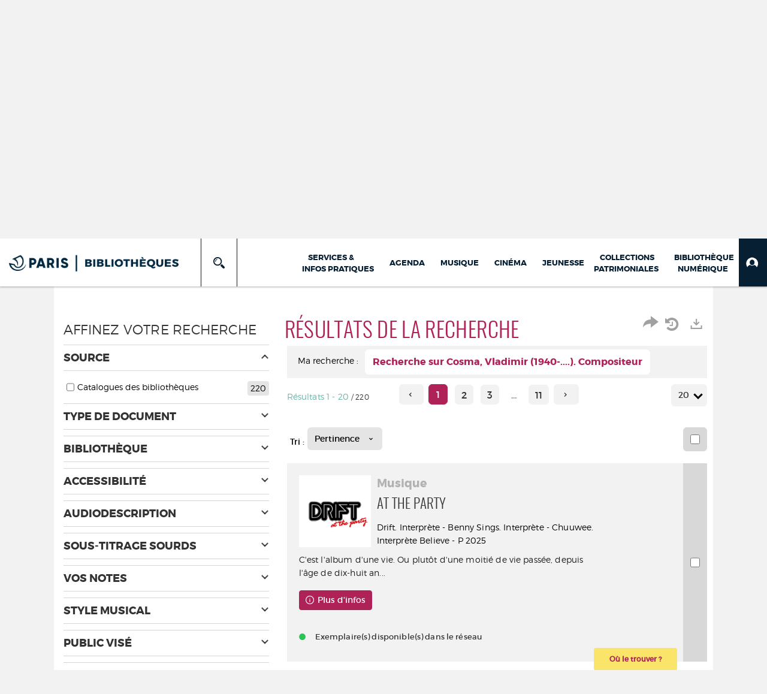

--- FILE ---
content_type: text/css
request_url: https://bibliotheques.paris.fr/ui/skins/default/base.css?v=23.3.9279.7
body_size: 69860
content:
/***************************/

/*      General style      */

/***************************/

@media only screen and (max-width: 450px) {
    .hiddenOnMobile {
        display: none;
    }

    .icon-resize-full-on-mobile:before {
        content: "\e82d";
    }
}

/* raleway-regular - latin-ext_latin */

@font-face {
    font-family: "Raleway Regular";
    font-style: normal;
    font-weight: 400;
    src: local(""), url("fonts/raleway-v18-latin-ext_latin-regular.woff2") format("woff2"),
    /* Chrome 26+, Opera 23+, Firefox 39+ */
    url("fonts/raleway-v18-latin-ext_latin-regular.woff") format("woff");
    /* Chrome 6+, Firefox 3.6+, IE 9+, Safari 5.1+ */
}

html,
body,
td,
pre {
    font-family: "Segoe UI", Helvetica, tahoma, Arial, sans-serif;
    padding: 0;
    margin: 0;
}

h1,
h2,
h3,
h4,
h5,
h6 {
    font-family: "Segoe UI", Helvetica, tahoma, Arial, sans-serif;
    font-weight: 200;
    color: #333;
    padding: 0;
    margin: 0;
}

body {
    font-size: 12px;
    color: #333;
}

.mce-content-body {
    margin: 10px;
}

h1 {
    font-size: 36px;
}

h2 {
    font-size: 24px;
}

h3 {
    font-size: 18px;
}

iframe {
    border: 0;
}

/*table {
    border-collapse: collapse;
    border-spacing: 0;
}*/

th,
td {
    padding: 0;
}

ul,
li {
    list-style: none;
    margin: 0;
    padding: 0;
}

b,
strong {
    font-family: "Segoe UI Semibold", Helvetica, tahoma, Arial, sans-serif;
    font-weight: bold;
}

input::-webkit-input-placeholder {
    /* Chrome/Opera/Safari */
    font-style: italic;
}

input::-moz-placeholder {
    /* Firefox 19+ */
    font-style: italic;
}

input::-ms-input-placeholder {
    /* Edge 41+ */
    font-style: italic;
}

input:-moz-placeholder {
    /* Firefox 4-18 */
    font-style: italic;
}

input:-ms-input-placeholder {
    /* Internet Explorer 10+ */
    font-style: italic;
}

input:-ms-input-placeholder {
    /* Internet Explorer 11 a besoin du flag !important */
    font-style: italic !important;
}

input::placeholder {
    /* De plus en plus compatible */
    font-style: italic;
}

/***************************/

/*       Portal            */

/***************************/

/* Default frame */

.frame {
    margin: 30px;
}

.frame-title {
    padding: 20px 0 10px;
    font-weight: 500;
    font-size: 18px;
    line-height: 25px;
    color: #333;
    border-bottom: solid 1px #eaeaea;
    margin-bottom: 20px;
}

ul.liste-encart {
    list-style-type: none;
}

    ul.liste-encart li {
        color: black;
        line-height: 22px;
        background: url("images/content-li.gif") no-repeat 0 7px;
        padding-left: 14px;
    }

        ul.liste-encart li a:link {
            text-decoration: none;
            color: Black;
        }

        ul.liste-encart li a:visited {
            color: Black;
        }

        ul.liste-encart li a:active {
            color: Black;
        }

        ul.liste-encart li a:hover {
            text-decoration: none;
            color: #94aac3;
        }

        ul.liste-encart li .selected {
            font-family: "Segoe UI Semibold", Helvetica, tahoma, Arial, sans-serif;
            font-weight: bold;
        }

.headingXL {
    margin-top: 5px;
    font-size: 22px;
    line-height: 76px;
    font-weight: 400;
    color: #333;
    text-indent: 5px;
}

.frame-diagnostics .headingXL {
    background-image: url("images/diagnostics/alerts.png");
    background-repeat: no-repeat;
    text-indent: 90px;
}

.frame-getstarted .getstarted-wrap {
    overflow: auto;
}

.frame-getstarted .getstarted-item {
    width: 150px;
    height: 150px;
    padding-top: 100px;
    float: left;
    margin: 5px;
}

.frame-getstarted .getstarted-item-inner {
    background-color: #333;
    opacity: 0.6;
    width: 150px;
    height: 50px;
    position: absolute;
}

.frame-getstarted .getstarted-item-text {
    display: table;
    color: #fff;
    width: 150px;
    height: 50px;
    padding-left: 10px;
    padding-right: 10px;
    text-align: center;
    font-size: 11px;
    position: absolute;
    background: none;
}

.frame-getstarted .getstarted-item-text-child {
    display: table-cell;
    vertical-align: middle;
}

.frame-getstarted .getstarted-item-text:hover {
    background-color: #333;
    opacity: 0.8;
}

.frame-getstarted .getstarted-pages {
    background-image: url("images/master/add-page.png");
    background-repeat: no-repeat;
}

.frame-getstarted .getstarted-users {
    background-image: url("images/master/add-user.png");
    background-repeat: no-repeat;
}

.frame-getstarted .getstarted-sites {
    background-image: url("images/master/add-site.png");
    background-repeat: no-repeat;
}

.frame-infos .headingXL {
    background-image: url("images/diagnostics/infos.png");
    background-repeat: no-repeat;
    text-indent: 90px;
    margin-bottom: 5px;
}

.frame-infos .infos-msg {
    margin: 0;
    padding: 0;
}

.frame-infos .infos-context {
    margin: 15px 5px;
}

.frame-cmsactivity .headingXL {
    background-image: url("images/master/cmsactivity.png");
    background-repeat: no-repeat;
    text-indent: 90px;
    margin-bottom: 25px;
}

.frame-cmsactivity #cmsactivity-items {
    margin: 15px 5px;
}

.frame-cmsactivity a {
    text-decoration: none;
    color: #333;
    font-size: 12px;
    font-weight: normal;
}

    .frame-cmsactivity a:hover {
        text-decoration: underline;
    }

#cmsactivity-items
.cmsactivity-item-pub-requested.cmsactivity-item-with-results
a {
    color: Red;
}

/* Simple html frame */

.frame-simplehtml ul li {
    list-style: disc;
    margin-left: 20px;
    margin-top: 10px;
}

/* RSS Frame */

.frame-rss-content ul {
    list-style-type: none;
}

.frame-rss-content li {
    background: url("images/content-li.gif") no-repeat 0 6px;
    margin-top: 4px;
    padding-left: 14px;
}

    .frame-rss-content li a:link {
        color: #000;
        text-decoration: none;
    }

    .frame-rss-content li a:visited {
        color: #000;
    }

    .frame-rss-content li a:active {
        color: #000;
    }

    .frame-rss-content li a:hover {
        color: #94aac3;
    }

.frame-rss-content table {
    width: 100%;
}

.frame-rss-date {
    width: 120px;
    text-align: right;
    color: #666;
    font-size: 11px;
}

.frame .sdi-service-subscription p {
    font-size: 14px;
}

.frame .sdi-service-subscription .glyphicon {
    color: #000;
    text-decoration: none;
    cursor: pointer;
    width: 18px;
    height: 18px;
    background: none;
    border: 0;
    padding: 0;
    margin: 0;
}

.frame .sdi-service-subscription .glyphicon-refresh {
    font-size: 16px;
}

.frame .sdi-service-subscription .glyphicon-volume-down {
    font-size: 22px;
}

.frame .alert-info.social-network-desactivated {
    margin-top: 20px;
}

/* Newsletter frame */

.frame .newsletter-display-wrapper {
    position: relative;
}

.frame .newsletter-display-iframe {
    width: 100%;
    border: 0;
}

/***************************************/
/* Styles pour les renderer de grilles */
/***************************************/
.cf-grid-renderer-center {
    text-align: center;
}

.cf-grid-renderer-mail {
    background-position: center center;
    background-repeat: no-repeat;
    background-image: url(images/mail.png) !important;
    cursor: pointer;
}

/* Generics buttons */

@font-face {
    font-family: "glyphicons";
    src: url("fonts/glyphicons.woff");
}

[class^="glyph-"],
[class*=" glyph-"] {
    font-family: glyphicons;
    speak-as: none;
    font-style: normal;
    font-weight: normal;
    font-variant: normal;
    text-transform: none;
    line-height: 1;
    /* Better Font Rendering =========== */
    -webkit-font-smoothing: antialiased;
    -moz-osx-font-smoothing: grayscale;
}

    [class^="glyph-"]:before,
    [class*=" glyph-"]:before {
        vertical-align: top;
    }

.glyph-add:before {
    content: "\e600";
}

.glyph-user-add:before {
    content: "\e601";
}

.glyph-check:before {
    content: "\e602";
}

.glyph-cross:before {
    content: "\e603";
}

.glyph-arrow-down-alt:before {
    content: "\e604";
}

.glyph-user:before {
    content: "\e605";
}

.glyph-settings-alt:before {
    content: "\e606";
}

.glyph-download-alt:before {
    content: "\e607";
}

.glyph-delete:before {
    content: "\e608";
}

.glyph-exclamation-alt:before {
    content: "\e609";
}

.glyph-warning:before {
    content: "\e60a";
}

.glyph-lock:before {
    content: "\e60b";
}

.glyph-lock-open:before {
    content: "\e60c";
}

.glyph-ok:before {
    content: "\e60d";
}

.glyph-logoff:before {
    content: "\e60e";
}

.glyph-list:before {
    content: "\e60f";
}

.glyph-play:before {
    content: "\e610";
}

.glyph-pause:before {
    content: "\e611";
}

.glyph-stop:before {
    content: "\e612";
}

.glyph-eject:before {
    content: "\e613";
}

.glyph-restart:before {
    content: "\e614";
}

.glyph-save:before {
    content: "\e615";
}

.glyph-search:before {
    content: "\e616";
}

.glyph-erase:before {
    content: "\e617";
}

.glyph-undo:before {
    content: "\e618";
}

.glyph-redo:before {
    content: "\e619";
}

.glyph-settings:before {
    content: "\e61a";
}

.glyph-house:before {
    content: "\e61b";
}

.glyph-arrow-up:before {
    content: "\e61c";
}

.glyph-arrow-down:before {
    content: "\e61d";
}

.glyph-arrow-left:before {
    content: "\e61e";
}

.glyph-arrow-right:before {
    content: "\e61f";
}

.glyph-arrow-right-alt:before {
    content: "\e620";
}

.glyph-arrow-left-alt:before {
    content: "\e621";
}

.glyph-arrow-up-alt:before {
    content: "\e622";
}

.glyph-plus:before {
    content: "\e623";
}

.glyph-minus:before {
    content: "\e624";
}

.glyph-upload-alt:before {
    content: "\e625";
}

.glyph-long-arrow-down:before {
    content: "\e626";
}

.glyph-long-arrow-up:before {
    content: "\e627";
}

.glyph-long-arrow-left:before {
    content: "\e628";
}

.glyph-long-arrow-right:before {
    content: "\e629";
}

.glyph-pen:before {
    content: "\e62a";
}

.glyph-mail:before {
    content: "\e62b";
}

.glyph-question:before {
    content: "\e62c";
}

.glyph-exclamation:before {
    content: "\e62d";
}

.glyph-plus-alt:before,
.glyph-add-alt:before {
    content: "\e62e";
}

.glyph-minus-alt:before {
    content: "\e62f";
}

.glyph-info:before {
    content: "\e630";
}

.glyph-delete-alt:before {
    content: "\e631";
}

.glyph-zoom-in:before {
    content: "\e632";
}

.glyph-zoom-out:before {
    content: "\e633";
}

.glyph-info-alt:before {
    content: "\e634";
}

.glyph-question-alt:before {
    content: "\e635";
}

.glyph-download:before {
    content: "\e636";
}

.glyph-upload:before {
    content: "\e637";
}

.glyph-key:before {
    content: "\e638";
}

.glyph-phone:before {
    content: "\e639";
}

.glyph-star:before {
    content: "\e63a";
}

.glyph-copy:before {
    content: "\e63b";
}

.glyph-users:before {
    content: "\e63c";
}

.glyph-cut:before {
    content: "\e63d";
}

.glyph-plus-light:before {
    content: "\e63e";
}

.glyph-paste:before {
    content: "\e63f";
}

.glyph-minus-light:before {
    content: "\e640";
}

.glyph-calendar:before {
    content: "\e641";
}

.glyph-alarm:before {
    content: "\e642";
}

.glyph-execute:before {
    content: "\e643";
}

.glyph-refresh:before {
    content: "\e644";
}

.glyph-clock:before {
    content: "\e645";
}

.glyph-basket:before {
    content: "\e646";
}

.glyph-basket-shared:before {
    content: "\e647";
}

.glyph-circle-arrow-down:before {
    content: "\e648";
}

.glyph-circle-arrow-up:before {
    content: "\e649";
}

.glyph-circle-arrow-left:before {
    content: "\e64a";
}

.glyph-circle-arrow-right:before {
    content: "\e64b";
}

.glyph-history:before {
    content: "\e64c";
}

.glyph-language:before {
    content: "\e64d";
}

.glyph-office:before {
    content: "\e64e";
}

.glyph-eye-blocked:before {
    content: "\e64f";
}

.glyph-eye:before {
    content: "\e650";
}

.glyph-logo-syracuse-alt:before {
    content: "\e651";
}

.glyph-logo-syracuse:before {
    content: "\e652";
}

.glyph-menu:before {
    content: "\e653";
}

.glyph-app:before {
    content: "\e654";
}

.glyph-bookmark:before {
    content: "\e655";
}

.glyph-list-number:before {
    content: "\e656";
}

.glyph-list-disc:before {
    content: "\e657";
}

.glyph-forward:before {
    content: "\e658";
}

.glyph-backward:before {
    content: "\e659";
}

.glyph-facets:before {
    content: "\e65a";
}

.glyph-sort:before {
    content: "\e65b";
}

.glyph-filter:before {
    content: "\e65c";
}

.glyph-collapsed:before {
    content: "\e65d";
}

.glyph-expanded:before {
    content: "\e65e";
}

.glyph-bin:before {
    content: "\e65f";
}

.glyph-maximize:before {
    content: "\e660";
}

.glyph-minimize:before {
    content: "\e661";
}

.glyph-enter-fullscreen:before {
    content: "\e662";
}

.glyph-exit-fullscreen:before {
    content: "\e663";
}

.glyph-enter:before {
    content: "\e664";
}

.glyph-search-new:before {
    content: "\e665";
}

.glyph-search-save:before {
    content: "\e666";
}

.glyph-list-alt:before {
    content: "\e66b";
}

.glyph-grid:before {
    content: "\e668";
}

.glyph-layout:before {
    content: "\e669";
}

.glyph-exit:before {
    content: "\e66a";
}

.glyph-down:before {
    content: "\e66d";
}

.glyph-up:before {
    content: "\e66e";
}

.glyph-shortcut:before {
    content: "\e66c";
}

.glyph-link:before {
    content: "\e66f";
}

.glyph-columns:before {
    content: "\e667";
}

.glyph-long-arrow-left-alt:before {
    content: "\e670";
}

.glyph-long-arrow-right-alt:before {
    content: "\e671";
}

.glyph-long-arrow-down-alt:before {
    content: "\e672";
}

.glyph-long-arrow-up-alt:before {
    content: "\e673";
}

.glyph-folder-open:before {
    content: "\e674";
}

.glyph-folder:before {
    content: "\e675";
}

.glyph-reset:before {
    content: "\e676";
}

.glyph-camera:before {
    content: "\e677";
}

.glyph-image:before {
    content: "\e678";
}

.glyph-tasks:before {
    content: "\e679";
}

.glyph-file-text:before {
    content: "\e67a";
}

.glyph-chart:before {
    content: "\e67b";
}

.glyph-move:before {
    content: "\e67c";
}

.glyph-move-horizontal:before {
    content: "\e67d";
}

.glyph-move-vertical:before {
    content: "\e67e";
}

.glyph-blocked:before {
    content: "\e67f";
}

.glyph-news:before {
    content: "\e680";
}

.glyph-table:before {
    content: "\e681";
}

.glyph-face-happy:before {
    content: "\e682";
}

.glyph-face-smile:before {
    content: "\e683";
}

.glyph-face-tongue:before {
    content: "\e684";
}

.glyph-face-sad:before {
    content: "\e685";
}

.glyph-face-wink:before {
    content: "\e686";
}

.glyph-face-grin:before {
    content: "\e687";
}

.glyph-face-cool:before {
    content: "\e688";
}

.glyph-face-angry:before {
    content: "\e689";
}

.glyph-face-evil:before {
    content: "\e68a";
}

.glyph-face-shocked:before {
    content: "\e68b";
}

.glyph-face-baffled:before {
    content: "\e68c";
}

.glyph-face-confused:before {
    content: "\e68d";
}

.glyph-face-neutral:before {
    content: "\e68e";
}

.glyph-face-hipster:before {
    content: "\e68f";
}

.glyph-face-wondering:before {
    content: "\e690";
}

.glyph-face-sleepy:before {
    content: "\e691";
}

.glyph-face-frustrated:before {
    content: "\e692";
}

.glyph-face-crying:before {
    content: "\e693";
}

.glyph-paper-plane:before {
    content: "\e694";
}

.glyph-write:before {
    content: "\e695";
}

.glyph-share:before {
    content: "\e696";
}

.glyph-flow-tree:before {
    content: "\e697";
}

.glyph-flow-branch:before {
    content: "\e698";
}

.glyph-asterisk:before {
    content: "\e699";
}

.glyph-asterisk-alt:before {
    content: "\e69a";
}

.glyph-compare:before {
    content: "\e69b";
}

.glyph-microscope:before {
    content: "\e69d";
}

.glyph-open-in-new:before {
    content: "\e69e";
}

.glyph-redis:before {
    content: "\e69f";
}

.glyph-tree:before {
    content: "\e6a0";
}

.glyph-broken-link:before {
    content: "\e6a1";
}

.glyph-long-arrow-down-left-alt:before {
    content: "\e6a2";
}

.glyph-long-arrow-up-left-alt:before {
    content: "\e6a3";
}

.glyph-long-arrow-up-right-alt:before {
    content: "\e6a4";
}

.glyph-long-arrow-down-right-alt:before {
    content: "\e6a5";
}

.glyph-big-arrow-up-left:before {
    content: "\e6a6";
}

.glyph-big-arrow-up:before {
    content: "\e6a7";
}

.glyph-big-arrow-up-right:before {
    content: "\e6a8";
}

.glyph-big-arrow-right:before {
    content: "\e6a9";
}

.glyph-big-arrow-down-right:before {
    content: "\e6aa";
}

.glyph-big-arrow-down:before {
    content: "\e6ab";
}

.glyph-big-arrow-down-left:before {
    content: "\e6ac";
}

.glyph-big-arrow-left:before {
    content: "\e6ad";
}

.glyph-queue:before {
    content: "\e6ae";
}

.glyph-table-alt:before {
    content: "\e6af";
}

.glyph-grid-large:before {
    content: "\e6b0";
}

.glyph-grid-small:before {
    content: "\e6b1";
}

.glyph-print:before {
    content: "\e6b2";
}

.glyph-sort-asc:before {
    content: "\e6b3";
}

.glyph-sort-desc:before {
    content: "\e6b4";
}

.glyph-orgchart:before {
    content: "\e6b5";
}

.glyph-orgchart-alt:before {
    content: "\e6b6";
}

.glyph-earth:before {
    content: "\e6b7";
}

.glyph-db:before {
    content: "\e6b8";
}

.glyph-location:before {
    content: "\e6b9";
}

.glyph-power:before {
    content: "\e6ba";
}

.glyph-power-off:before {
    content: "\e6bb";
}

.glyph-sll:before {
    content: "\e6bc";
}

.glyph-pin:before {
    content: "\e6bd";
}

.glyph-hdots:before {
    content: "\e6be";
}

.glyph-vdots:before {
    content: "\e6bf";
}

.glyph-lightbulb:before {
    content: "\e6c0";
}

.glyph-sigma:before {
    content: "\e6c1";
}

.glyph-superscript:before {
    content: "\e6c2";
}

.glyph-merge:before {
    content: "\e6c3";
}

.glyph-bood:before {
    content: "\e6c4";
}

.glyph-plus-minus:before {
    content: "\e6c5";
}

/* Ext2
.x-btn-text-icon .x-btn-center .x-toolbar-btn-icon-save:before {
    margin-right: 5px;
    font-size: 16px;
}
.x-btn-text-icon .x-btn-center .x-toolbar-btn-icon-save {
    padding-left: 3px;
}*/

/*[class^="icon-"]:before, [class*=" icon-"]:before {

}*/

.x-toolbar-btn-icon-save,
button.x-toolbar-btn-icon-save,
.x-grid-action-save {
    background-image: url("images/save.png");
}

.x-toolbar-btn-icon-create,
button.x-toolbar-btn-icon-create,
.x-grid-action-create {
    background-image: url("images/actions/actionCreate.png");
}

.x-toolbar-btn-icon-print,
button.x-toolbar-btn-icon-print,
.x-grid-action-print {
    background-image: url("images/print.png");
}

.x-toolbar-btn-icon-view,
button.x-toolbar-btn-icon-view,
.x-grid-action-view,
.x-grid-grouping-action-view {
    background-image: url("images/actions/actionView.png");
}

.x-toolbar-btn-icon-preview,
button.x-toolbar-btn-icon-preview,
.x-grid-action-preview {
    background-image: url("images/preview.png");
}

.x-toolbar-btn-icon-add,
button.x-toolbar-btn-icon-add,
.x-toolbar-btn-icon-add-data,
button.x-toolbar-btn-icon-add-data,
.x-grid-action-add,
.x-grid-action-add-data {
    background-image: url("images/actions/actionAdd.png");
}

.x-toolbar-btn-icon-delete,
button.x-toolbar-btn-icon-delete,
.x-toolbar-btn-icon-delete-data,
button.x-toolbar-btn-icon-delete-data,
.x-grid-action-delete,
.x-grid-grouping-action-delete,
.x-grid-action-delete-data {
    background-image: url("images/actions/actionDelete.png");
}

.x-toolbar-btn-icon-cancel,
button.x-toolbar-btn-icon-cancel,
.x-grid-action-cancel {
    background-image: url("images/actions/actionCancel.png");
}

.x-toolbar-btn-icon-import,
button.x-toolbar-btn-icon-import,
.x-grid-action-import {
    background-image: url("images/import.png");
}

.x-toolbar-btn-icon-export,
button.x-toolbar-btn-icon-export,
.x-grid-action-export {
    background-image: url("images/export.png");
}

.x-toolbar-btn-icon-back,
button.x-toolbar-btn-icon-back,
.x-grid-action-back {
    background-image: url("images/back.png");
}

.x-toolbar-btn-icon-search,
button.x-toolbar-btn-icon-search,
.x-grid-action-search {
    background-image: url("images/search.png");
}

.x-toolbar-btn-icon-clear,
button.x-toolbar-btn-icon-clear,
.x-grid-action-clear {
    background-image: url("images/clear.png");
}

.x-toolbar-btn-icon-edit,
button.x-toolbar-btn-icon-edit,
.x-grid-action-edit {
    background-image: url("images/actions/actionEdit.png");
}

.x-toolbar-btn-icon-enable,
button.x-toolbar-btn-icon-enable,
.x-grid-action-enable {
    background-image: url("images/actions/actionEnable.png");
}

.x-toolbar-btn-icon-disable,
button.x-toolbar-btn-icon-disable,
.x-grid-action-disable {
    background-image: url("images/actions/actionDisable.png");
}

.x-toolbar-btn-icon-duplicate,
button.x-toolbar-btn-icon-duplicate,
.x-grid-action-duplicate {
    background-image: url("images/actions/actionDuplicate.png");
}

.x-toolbar-btn-icon-substitute,
button.x-toolbar-btn-icon-substitute,
.x-grid-action-substitute {
    background-image: url("images/actions/actionSubstitute.png");
}

.x-toolbar-btn-icon-link,
button.x-toolbar-btn-icon-link,
.x-grid-action-link {
    background-image: url("images/actions/actionLink.png");
}

.x-toolbar-btn-icon-prev,
button.x-toolbar-btn-icon-prev,
.x-grid-action-prev {
    background-image: url("images/page-prev.gif");
}

.x-toolbar-btn-icon-next,
button.x-toolbar-btn-icon-next,
.x-grid-action-next {
    background-image: url("images/page-next.gif");
}

.x-toolbar-btn-icon-help,
button.x-toolbar-btn-icon-help,
.x-grid-action-help {
    background-image: url("images/help.png");
}

.x-toolbar-btn-icon-download,
button.x-toolbar-btn-icon-download,
.x-grid-action-download {
    background-image: url("images/download.png");
}

.x-toolbar-btn-icon-expand,
button.x-toolbar-btn-icon-expand,
.x-grid-action-expand {
    background-image: url("images/expand.gif");
}

.x-toolbar-btn-icon-collapse,
button.x-toolbar-btn-icon-collapse,
.x-grid-action-collapse {
    background-image: url("images/collapse.gif");
}

.x-toolbar-btn-icon-zoom,
button.x-toolbar-btn-icon-zoom,
.x-grid-action-zoom {
    background-image: url("images/actions/actionZoom.png");
}

.x-toolbar-btn-icon-execute,
button.x-toolbar-btn-icon-execute,
.x-grid-action-execute {
    background-image: url("images/execute.png");
}

.x-toolbar-btn-icon-up,
button.x-toolbar-btn-icon-up,
.x-grid-action-up {
    background-image: url("images/up.png");
}

.x-toolbar-btn-icon-down,
button.x-toolbar-btn-icon-down,
.x-grid-action-down {
    background-image: url("images/down.png");
}

.x-toolbar-btn-icon-new,
button.x-toolbar-btn-icon-new,
.x-grid-action-new {
    background-image: url("images/actions/actionNewFile.png");
}

.x-toolbar-btn-icon-open,
button.x-toolbar-btn-icon-open,
.x-grid-action-open {
    background-image: url("images/actions/actionOpenFile.png");
}

.x-toolbar-btn-icon-hide,
button.x-toolbar-btn-icon-hide,
.x-grid-action-hide {
    background-image: url("images/actions/actionHide.png");
}

.x-toolbar-btn-icon-truncate,
button.x-toolbar-btn-icon-truncate,
.x-grid-action-truncate {
    background-image: url("images/actions/actionTruncate.png");
}

.x-toolbar-btn-icon-properties,
button.x-toolbar-btn-icon-properties,
.x-grid-action-properties {
    background-image: url("images/actions/actionProperties.png");
}

.x-toolbar-btn-icon-validate,
button.x-toolbar-btn-icon-validate,
.x-grid-action-validate {
    background-image: url("images/actions/actionEnable.png");
}

.x-toolbar-btn-icon-history,
button.x-toolbar-btn-icon-history,
.x-grid-action-history {
    background-image: url("images/actions/actionHistory.png");
}

.x-toolbar-btn-icon-start,
button.x-toolbar-btn-icon-start,
.x-grid-action-start {
    background-image: url("images/actions/actionStart.png");
}

.x-toolbar-btn-icon-restart,
button.x-toolbar-btn-icon-restart,
.x-grid-action-restart {
    background-image: url("images/actions/actionRestart.png");
}

.x-toolbar-btn-icon-stop,
button.x-toolbar-btn-icon-stop,
.x-grid-action-stop {
    background-image: url("images/actions/actionStop.png");
}

.x-toolbar-btn-icon-pause,
button.x-toolbar-btn-icon-pause,
.x-grid-action-pause {
    background-image: url("images/actions/actionPause.png");
}

.x-toolbar-btn-icon-translate,
button.x-toolbar-btn-icon-translate,
.x-grid-action-translate {
    background-image: url("images/actions/actionTranslate.png");
}

.x-toolbar-btn-icon-track-changes,
button.x-toolbar-btn-icon-track-changes,
.x-grid-action-track-changes {
    background-image: url("images/actions/actionTrackChanges.png");
}

.x-toolbar-btn-icon-manage,
button.x-toolbar-btn-icon-manage,
.x-grid-action-manage {
    background-image: url("images/actions/actionManage.png");
}

.x-toolbar-btn-icon-user,
button.x-toolbar-btn-icon-user,
.x-grid-action-user {
    background-image: url("images/directory/user.gif");
}

.x-toolbar-btn-icon-test,
button.x-toolbar-btn-icon-test,
.x-grid-action-test {
    background-image: url("images/actions/actionTest.png");
}

.x-toolbar-btn-icon-test-run,
button.x-toolbar-btn-icon-test-run,
.x-grid-action-test-run {
    background-image: url("images/actions/actionTestRun.png");
}

.x-toolbar-btn-icon-send,
button.x-toolbar-btn-icon-send,
.x-grid-action-send {
    background-image: url("images/actions/actionSend.png");
}

.x-toolbar-btn-icon-valid,
button.x-toolbar-btn-icon-valid,
.x-grid-action-valid {
    background-image: url("images/actions/actionValid.png");
}

.x-toolbar-btn-icon-invalid,
button.x-toolbar-btn-icon-invalid,
.x-grid-action-invalid {
    background-image: url("images/actions/actionInvalid.png");
}

.x-toolbar-btn-icon-shortcut,
button.x-toolbar-btn-icon-shortcut,
.x-grid-action-shortcut {
    background-image: url("images/shortcut.png");
}

.x-toolbar-btn-icon-unsubstitute,
button.x-toolbar-btn-icon-unsubstitute,
.x-grid-action-unsubstitute {
    background-image: url("images/adminRoles/unsubstitute.gif");
}

.x-toolbar-btn-icon-plus,
button.x-toolbar-btn-icon-plus,
.x-grid-action-plus {
    background-image: url("images/adminRoles/add.png");
}

.x-toolbar-btn-icon-minus,
button.x-toolbar-btn-icon-minus,
.x-grid-action-minus {
    background-image: url("images/adminRoles/remove.png");
}

.x-toolbar-btn-icon-user-check,
button.x-toolbar-btn-icon-user-check,
.x-grid-action-user-check {
    background-image: url("images/adminRoles/role.png");
}

.x-toolbar-btn-icon-user-add,
button.x-toolbar-btn-icon-user-add,
.x-grid-action-user-add {
    background-image: url(images/directory/newuser.png);
}

.x-toolbar-btn-icon-upload,
button.x-toolbar-btn-icon-upload,
.x-grid-action-upload {
    background-image: url("images/upload.png");
}

.x-toolbar-btn-icon-mail,
button.x-toolbar-btn-icon-mail,
.x-grid-action-mail {
    background-image: url("images/actions/actionMail.png");
}

.x-toolbar-btn-icon-error,
button.x-toolbar-btn-icon-error,
.x-grid-action-error {
    background-image: url("images/actions/actionError.png");
}

.x-toolbar-btn-icon-anomaly,
button.x-toolbar-btn-icon-anomaly,
.x-grid-action-anomaly {
    background-image: url("images/actions/actionAnomaly.png");
}

.x-toolbar-btn-icon-information,
button.x-toolbar-btn-icon-information,
.x-grid-action-information {
    background-image: url("images/actions/actionInformation.png");
}

.x-toolbar-btn-icon-log,
button.x-toolbar-btn-icon-log,
.x-grid-action-log {
    background-image: url("images/actions/actionLogs.png");
}

.x-toolbar-btn-icon-log-warn,
button.x-toolbar-btn-icon-log-warn,
.x-grid-action-log-warn {
    background-image: url("images/actions/actionLogsWarning.png");
}

.x-toolbar-btn-icon-log-err,
button.x-toolbar-btn-icon-log-err,
.x-grid-action-log-err {
    background-image: url("images/actions/actionLogsError.png");
}

.x-toolbar-btn-icon-credentials,
button.x-toolbar-btn-icon-credentials,
.x-grid-action-credentials {
    background-image: url("images/actions/actionCredentials.gif");
}

.x-toolbar-btn-icon-move,
button.x-toolbar-btn-icon-move,
.x-grid-action-move {
    background-image: url("images/actions/actionMove.png");
}

.x-toolbar-btn-icon-move-horizontal,
button.x-toolbar-btn-icon-move-horizontal,
.x-grid-action-move-horizontal {
    background-image: url("images/actions/actionMoveHorizontal.png");
}

.x-toolbar-btn-icon-move-vertical,
button.x-toolbar-btn-icon-move-vertical,
.x-grid-action-move-vertical {
    background-image: url("images/actions/actionMoveVertical.png");
}

/*Countries Flags*/

.x-flag,
button.x-flag {
    width: 16px;
    background-position: center center;
    background-repeat: no-repeat;
}

.x-menu-item .x-flag {
    height: 16px;
    opacity: 1;
}

.x-boundlist-item .x-flag {
    margin-right: 6px;
    margin-left: 0;
    vertical-align: text-bottom;
}

/*.x-toolbar .x-flag {
    padding-left: 20px;   
    width: auto;
    background-position: 0 center;
}*/

.x-flag-ar,
button.x-flag-ar {
    background-image: url("images/flags/sa.png");
}

.x-flag-bg,
button.x-flag-bg {
    background-image: url("images/flags/bg.png");
}

.x-flag-ca,
button.x-flag-ca {
    background-image: url("images/flags/es.png");
}

.x-flag-zh-Hans,
button.x-flag-zh-Hans {
    background-image: url("images/flags/cn.png");
}

.x-flag-cs,
button.x-flag-cs {
    background-image: url("images/flags/cz.png");
}

.x-flag-da,
button.x-flag-da {
    background-image: url("images/flags/dk.png");
}

.x-flag-de,
button.x-flag-de {
    background-image: url("images/flags/de.png");
}

.x-flag-el,
button.x-flag-el {
    background-image: url("images/flags/gr.png");
}

.x-flag-en,
button.x-flag-en {
    background-image: url("images/flags/us.png");
}

.x-flag-es,
button.x-flag-es {
    background-image: url("images/flags/es.png");
}

.x-flag-fi,
button.x-flag-fi {
    background-image: url("images/flags/fi.png");
}

.x-flag-fr,
button.x-flag-fr {
    background-image: url("images/flags/fr.png");
}

.x-flag-he,
button.x-flag-he {
    background-image: url("images/flags/il.png");
}

.x-flag-hu,
button.x-flag-hu {
    background-image: url("images/flags/hu.png");
}

.x-flag-is,
button.x-flag-is {
    background-image: url("images/flags/is.png");
}

.x-flag-it,
button.x-flag-it {
    background-image: url("images/flags/it.png");
}

.x-flag-ja,
button.x-flag-ja {
    background-image: url("images/flags/jp.png");
}

.x-flag-ko,
button.x-flag-ko {
    background-image: url("images/flags/kr.png");
}

.x-flag-nl,
button.x-flag-nl {
    background-image: url("images/flags/nl.png");
}

.x-flag-no,
button.x-flag-no {
    background-image: url("images/flags/no.png");
}

.x-flag-pl,
button.x-flag-pl {
    background-image: url("images/flags/pl.png");
}

.x-flag-pt,
button.x-flag-pt {
    background-image: url("images/flags/br.png");
}

.x-flag-rm,
button.x-flag-rm {
    background-image: url("images/flags/ch.png");
}

.x-flag-ro,
button.x-flag-ro {
    background-image: url("images/flags/ro.png");
}

.x-flag-ru,
button.x-flag-ru {
    background-image: url("images/flags/ru.png");
}

.x-flag-hr,
button.x-flag-hr {
    background-image: url("images/flags/hr.png");
}

.x-flag-sk,
button.x-flag-sk {
    background-image: url("images/flags/sk.png");
}

.x-flag-sq,
button.x-flag-sq {
    background-image: url("images/flags/al.png");
}

.x-flag-sv,
button.x-flag-sv {
    background-image: url("images/flags/se.png");
}

.x-flag-th,
button.x-flag-th {
    background-image: url("images/flags/th.png");
}

.x-flag-tr,
button.x-flag-tr {
    background-image: url("images/flags/tr.png");
}

.x-flag-ur,
button.x-flag-ur {
    background-image: url("images/flags/pk.png");
}

.x-flag-id,
button.x-flag-id {
    background-image: url("images/flags/id.png");
}

.x-flag-uk,
button.x-flag-uk {
    background-image: url("images/flags/ua.png");
}

.x-flag-be,
button.x-flag-be {
    background-image: url("images/flags/by.png");
}

.x-flag-sl,
button.x-flag-sl {
    background-image: url("images/flags/si.png");
}

.x-flag-et,
button.x-flag-et {
    background-image: url("images/flags/ee.png");
}

.x-flag-lv,
button.x-flag-lv {
    background-image: url("images/flags/lv.png");
}

.x-flag-lt,
button.x-flag-lt {
    background-image: url("images/flags/lt.png");
}

.x-flag-tg,
button.x-flag-tg {
    background-image: url("images/flags/tj.png");
}

.x-flag-fa,
button.x-flag-fa {
    background-image: url("images/flags/ir.png");
}

.x-flag-vi,
button.x-flag-vi {
    background-image: url("images/flags/vn.png");
}

.x-flag-hy,
button.x-flag-hy {
    background-image: url("images/flags/am.png");
}

.x-flag-az,
button.x-flag-az {
    background-image: url("images/flags/az.png");
}

.x-flag-eu,
button.x-flag-eu {
    background-image: url("images/flags/es.png");
}

.x-flag-hsb,
button.x-flag-hsb {
    background-image: url("images/flags/de.png");
}

.x-flag-mk,
button.x-flag-mk {
    background-image: url("images/flags/mk.png");
}

.x-flag-tn,
button.x-flag-tn {
    background-image: url("images/flags/za.png");
}

.x-flag-xh,
button.x-flag-xh {
    background-image: url("images/flags/za.png");
}

.x-flag-zu,
button.x-flag-zu {
    background-image: url("images/flags/za.png");
}

.x-flag-af,
button.x-flag-af {
    background-image: url("images/flags/za.png");
}

.x-flag-ka,
button.x-flag-ka {
    background-image: url("images/flags/ge.png");
}

.x-flag-fo,
button.x-flag-fo {
    background-image: url("images/flags/fo.png");
}

.x-flag-hi,
button.x-flag-hi {
    background-image: url("images/flags/in.png");
}

.x-flag-mt,
button.x-flag-mt {
    background-image: url("images/flags/mt.png");
}

.x-flag-se,
button.x-flag-se {
    background-image: url("images/flags/no.png");
}

.x-flag-ga,
button.x-flag-ga {
    background-image: url("images/flags/ie.png");
}

.x-flag-ms,
button.x-flag-ms {
    background-image: url("images/flags/my.png");
}

.x-flag-kk,
button.x-flag-kk {
    background-image: url("images/flags/kz.png");
}

.x-flag-ky,
button.x-flag-ky {
    background-image: url("images/flags/kg.png");
}

.x-flag-sw,
button.x-flag-sw {
    background-image: url("images/flags/ke.png");
}

.x-flag-tk,
button.x-flag-tk {
    background-image: url("images/flags/tm.png");
}

.x-flag-uz,
button.x-flag-uz {
    background-image: url("images/flags/uz.png");
}

.x-flag-tt,
button.x-flag-tt {
    background-image: url("images/flags/ru.png");
}

.x-flag-bn,
button.x-flag-bn {
    background-image: url("images/flags/in.png");
}

.x-flag-pa,
button.x-flag-pa {
    background-image: url("images/flags/in.png");
}

.x-flag-gu,
button.x-flag-gu {
    background-image: url("images/flags/in.png");
}

.x-flag-or,
button.x-flag-or {
    background-image: url("images/flags/in.png");
}

.x-flag-ta,
button.x-flag-ta {
    background-image: url("images/flags/in.png");
}

.x-flag-te,
button.x-flag-te {
    background-image: url("images/flags/in.png");
}

.x-flag-kn,
button.x-flag-kn {
    background-image: url("images/flags/in.png");
}

.x-flag-ml,
button.x-flag-ml {
    background-image: url("images/flags/in.png");
}

.x-flag-as,
button.x-flag-as {
    background-image: url("images/flags/in.png");
}

.x-flag-mr,
button.x-flag-mr {
    background-image: url("images/flags/in.png");
}

.x-flag-sa,
button.x-flag-sa {
    background-image: url("images/flags/in.png");
}

.x-flag-mn,
button.x-flag-mn {
    background-image: url("images/flags/mn.png");
}

.x-flag-bo,
button.x-flag-bo {
    background-image: url("images/flags/cn.png");
}

.x-flag-cy,
button.x-flag-cy {
    background-image: url("images/flags/gb.png");
}

.x-flag-km,
button.x-flag-km {
    background-image: url("images/flags/kh.png");
}

.x-flag-lo,
button.x-flag-lo {
    background-image: url("images/flags/la.png");
}

.x-flag-gl,
button.x-flag-gl {
    background-image: url("images/flags/es.png");
}

.x-flag-kok,
button.x-flag-kok {
    background-image: url("images/flags/in.png");
}

.x-flag-syr,
button.x-flag-syr {
    background-image: url("images/flags/sy.png");
}

.x-flag-si,
button.x-flag-si {
    background-image: url("images/flags/lk.png");
}

.x-flag-iu,
button.x-flag-iu {
    background-image: url("images/flags/ca.png");
}

.x-flag-am,
button.x-flag-am {
    background-image: url("images/flags/et.png");
}

.x-flag-tzm,
button.x-flag-tzm {
    background-image: url("images/flags/dz.png");
}

.x-flag-ne,
button.x-flag-ne {
    background-image: url("images/flags/np.png");
}

.x-flag-fy,
button.x-flag-fy {
    background-image: url("images/flags/nl.png");
}

.x-flag-ps,
button.x-flag-ps {
    background-image: url("images/flags/af.png");
}

.x-flag-fil,
button.x-flag-fil {
    background-image: url("images/flags/ph.png");
}

.x-flag-dv,
button.x-flag-dv {
    background-image: url("images/flags/mv.png");
}

.x-flag-ha,
button.x-flag-ha {
    background-image: url("images/flags/ng.png");
}

.x-flag-yo,
button.x-flag-yo {
    background-image: url("images/flags/ng.png");
}

.x-flag-quz,
button.x-flag-quz {
    background-image: url("images/flags/bo.png");
}

.x-flag-nso,
button.x-flag-nso {
    background-image: url("images/flags/za.png");
}

.x-flag-ba,
button.x-flag-ba {
    background-image: url("images/flags/ru.png");
}

.x-flag-lb,
button.x-flag-lb {
    background-image: url("images/flags/lu.png");
}

.x-flag-kl,
button.x-flag-kl {
    background-image: url("images/flags/gl.png");
}

.x-flag-ig,
button.x-flag-ig {
    background-image: url("images/flags/ng.png");
}

.x-flag-ii,
button.x-flag-ii {
    background-image: url("images/flags/cn.png");
}

.x-flag-arn,
button.x-flag-arn {
    background-image: url("images/flags/cl.png");
}

.x-flag-moh,
button.x-flag-moh {
    background-image: url("images/flags/ca.png");
}

.x-flag-br,
button.x-flag-br {
    background-image: url("images/flags/fr.png");
}

.x-flag-ug,
button.x-flag-ug {
    background-image: url("images/flags/cn.png");
}

.x-flag-mi,
button.x-flag-mi {
    background-image: url("images/flags/nz.png");
}

.x-flag-oc,
button.x-flag-oc {
    background-image: url("images/flags/fr.png");
}

.x-flag-co,
button.x-flag-co {
    background-image: url("images/flags/fr.png");
}

.x-flag-gsw,
button.x-flag-gsw {
    background-image: url("images/flags/fr.png");
}

.x-flag-sah,
button.x-flag-sah {
    background-image: url("images/flags/ru.png");
}

.x-flag-qut,
button.x-flag-qut {
    background-image: url("images/flags/gt.png");
}

.x-flag-rw,
button.x-flag-rw {
    background-image: url("images/flags/rw.png");
}

.x-flag-wo,
button.x-flag-wo {
    background-image: url("images/flags/sn.png");
}

.x-flag-prs,
button.x-flag-prs {
    background-image: url("images/flags/af.png");
}

.x-flag-gd,
button.x-flag-gd {
    background-image: url("images/flags/gb.png");
}

.x-flag-ar-SA,
button.x-flag-ar-SA {
    background-image: url("images/flags/sa.png");
}

.x-flag-bg-BG,
button.x-flag-bg-BG {
    background-image: url("images/flags/bg.png");
}

.x-flag-ca-ES,
button.x-flag-ca-ES {
    background-image: url("images/flags/es.png");
}

.x-flag-zh-TW,
button.x-flag-zh-TW {
    background-image: url("images/flags/tw.png");
}

.x-flag-cs-CZ,
button.x-flag-cs-CZ {
    background-image: url("images/flags/cz.png");
}

.x-flag-da-DK,
button.x-flag-da-DK {
    background-image: url("images/flags/dk.png");
}

.x-flag-de-DE,
button.x-flag-de-DE {
    background-image: url("images/flags/de.png");
}

.x-flag-el-GR,
button.x-flag-el-GR {
    background-image: url("images/flags/gr.png");
}

.x-flag-en-US,
button.x-flag-en-US {
    background-image: url("images/flags/us.png");
}

.x-flag-fi-FI,
button.x-flag-fi-FI {
    background-image: url("images/flags/fi.png");
}

.x-flag-fr-FR,
button.x-flag-fr-FR {
    background-image: url("images/flags/fr.png");
}

.x-flag-he-IL,
button.x-flag-he-IL {
    background-image: url("images/flags/il.png");
}

.x-flag-hu-HU,
button.x-flag-hu-HU {
    background-image: url("images/flags/hu.png");
}

.x-flag-is-IS,
button.x-flag-is-IS {
    background-image: url("images/flags/is.png");
}

.x-flag-it-IT,
button.x-flag-it-IT {
    background-image: url("images/flags/it.png");
}

.x-flag-ja-JP,
button.x-flag-ja-JP {
    background-image: url("images/flags/jp.png");
}

.x-flag-ko-KR,
button.x-flag-ko-KR {
    background-image: url("images/flags/kr.png");
}

.x-flag-nl-NL,
button.x-flag-nl-NL {
    background-image: url("images/flags/nl.png");
}

.x-flag-nb-NO,
button.x-flag-nb-NO {
    background-image: url("images/flags/no.png");
}

.x-flag-pl-PL,
button.x-flag-pl-PL {
    background-image: url("images/flags/pl.png");
}

.x-flag-pt-BR,
button.x-flag-pt-BR {
    background-image: url("images/flags/br.png");
}

.x-flag-rm-CH,
button.x-flag-rm-CH {
    background-image: url("images/flags/ch.png");
}

.x-flag-ro-RO,
button.x-flag-ro-RO {
    background-image: url("images/flags/ro.png");
}

.x-flag-ru-RU,
button.x-flag-ru-RU {
    background-image: url("images/flags/ru.png");
}

.x-flag-hr-HR,
button.x-flag-hr-HR {
    background-image: url("images/flags/hr.png");
}

.x-flag-sk-SK,
button.x-flag-sk-SK {
    background-image: url("images/flags/sk.png");
}

.x-flag-sq-AL,
button.x-flag-sq-AL {
    background-image: url("images/flags/al.png");
}

.x-flag-sv-SE,
button.x-flag-sv-SE {
    background-image: url("images/flags/se.png");
}

.x-flag-th-TH,
button.x-flag-th-TH {
    background-image: url("images/flags/th.png");
}

.x-flag-tr-TR,
button.x-flag-tr-TR {
    background-image: url("images/flags/tr.png");
}

.x-flag-ur-PK,
button.x-flag-ur-PK {
    background-image: url("images/flags/pk.png");
}

.x-flag-id-ID,
button.x-flag-id-ID {
    background-image: url("images/flags/id.png");
}

.x-flag-uk-UA,
button.x-flag-uk-UA {
    background-image: url("images/flags/ua.png");
}

.x-flag-be-BY,
button.x-flag-be-BY {
    background-image: url("images/flags/by.png");
}

.x-flag-sl-SI,
button.x-flag-sl-SI {
    background-image: url("images/flags/si.png");
}

.x-flag-et-EE,
button.x-flag-et-EE {
    background-image: url("images/flags/ee.png");
}

.x-flag-lv-LV,
button.x-flag-lv-LV {
    background-image: url("images/flags/lv.png");
}

.x-flag-lt-LT,
button.x-flag-lt-LT {
    background-image: url("images/flags/lt.png");
}

.x-flag-tg-Cyrl-TJ,
button.x-flag-tg-Cyrl-TJ {
    background-image: url("images/flags/tj.png");
}

.x-flag-fa-IR,
button.x-flag-fa-IR {
    background-image: url("images/flags/ir.png");
}

.x-flag-vi-VN,
button.x-flag-vi-VN {
    background-image: url("images/flags/vn.png");
}

.x-flag-hy-AM,
button.x-flag-hy-AM {
    background-image: url("images/flags/am.png");
}

.x-flag-az-Latn-AZ,
button.x-flag-az-Latn-AZ {
    background-image: url("images/flags/az.png");
}

.x-flag-eu-ES,
button.x-flag-eu-ES {
    background-image: url("images/flags/euskara.png");
}

.x-flag-hsb-DE,
button.x-flag-hsb-DE {
    background-image: url("images/flags/de.png");
}

.x-flag-mk-MK,
button.x-flag-mk-MK {
    background-image: url("images/flags/mk.png");
}

.x-flag-tn-ZA,
button.x-flag-tn-ZA {
    background-image: url("images/flags/za.png");
}

.x-flag-xh-ZA,
button.x-flag-xh-ZA {
    background-image: url("images/flags/za.png");
}

.x-flag-zu-ZA,
button.x-flag-zu-ZA {
    background-image: url("images/flags/za.png");
}

.x-flag-af-ZA,
button.x-flag-af-ZA {
    background-image: url("images/flags/za.png");
}

.x-flag-ka-GE,
button.x-flag-ka-GE {
    background-image: url("images/flags/ge.png");
}

.x-flag-fo-FO,
button.x-flag-fo-FO {
    background-image: url("images/flags/fo.png");
}

.x-flag-hi-IN,
button.x-flag-hi-IN {
    background-image: url("images/flags/in.png");
}

.x-flag-mt-MT,
button.x-flag-mt-MT {
    background-image: url("images/flags/mt.png");
}

.x-flag-se-NO,
button.x-flag-se-NO {
    background-image: url("images/flags/no.png");
}

.x-flag-ms-MY,
button.x-flag-ms-MY {
    background-image: url("images/flags/my.png");
}

.x-flag-kk-KZ,
button.x-flag-kk-KZ {
    background-image: url("images/flags/kz.png");
}

.x-flag-ky-KG,
button.x-flag-ky-KG {
    background-image: url("images/flags/kg.png");
}

.x-flag-sw-KE,
button.x-flag-sw-KE {
    background-image: url("images/flags/ke.png");
}

.x-flag-tk-TM,
button.x-flag-tk-TM {
    background-image: url("images/flags/tm.png");
}

.x-flag-uz-Latn-UZ,
button.x-flag-uz-Latn-UZ {
    background-image: url("images/flags/uz.png");
}

.x-flag-tt-RU,
button.x-flag-tt-RU {
    background-image: url("images/flags/ru.png");
}

.x-flag-bn-IN,
button.x-flag-bn-IN {
    background-image: url("images/flags/in.png");
}

.x-flag-pa-IN,
button.x-flag-pa-IN {
    background-image: url("images/flags/in.png");
}

.x-flag-gu-IN,
button.x-flag-gu-IN {
    background-image: url("images/flags/in.png");
}

.x-flag-or-IN,
button.x-flag-or-IN {
    background-image: url("images/flags/in.png");
}

.x-flag-ta-IN,
button.x-flag-ta-IN {
    background-image: url("images/flags/in.png");
}

.x-flag-te-IN,
button.x-flag-te-IN {
    background-image: url("images/flags/in.png");
}

.x-flag-kn-IN,
button.x-flag-kn-IN {
    background-image: url("images/flags/in.png");
}

.x-flag-ml-IN,
button.x-flag-ml-IN {
    background-image: url("images/flags/in.png");
}

.x-flag-as-IN,
button.x-flag-as-IN {
    background-image: url("images/flags/in.png");
}

.x-flag-mr-IN,
button.x-flag-mr-IN {
    background-image: url("images/flags/in.png");
}

.x-flag-sa-IN,
button.x-flag-sa-IN {
    background-image: url("images/flags/in.png");
}

.x-flag-mn-MN,
button.x-flag-mn-MN {
    background-image: url("images/flags/mn.png");
}

.x-flag-bo-CN,
button.x-flag-bo-CN {
    background-image: url("images/flags/cn.png");
}

.x-flag-cy-GB,
button.x-flag-cy-GB {
    background-image: url("images/flags/gb.png");
}

.x-flag-km-KH,
button.x-flag-km-KH {
    background-image: url("images/flags/kh.png");
}

.x-flag-lo-LA,
button.x-flag-lo-LA {
    background-image: url("images/flags/la.png");
}

.x-flag-gl-ES,
button.x-flag-gl-ES {
    background-image: url("images/flags/es.png");
}

.x-flag-kok-IN,
button.x-flag-kok-IN {
    background-image: url("images/flags/in.png");
}

.x-flag-syr-SY,
button.x-flag-syr-SY {
    background-image: url("images/flags/sy.png");
}

.x-flag-si-LK,
button.x-flag-si-LK {
    background-image: url("images/flags/lk.png");
}

.x-flag-iu-Cans-CA,
button.x-flag-iu-Cans-CA {
    background-image: url("images/flags/ca.png");
}

.x-flag-am-ET,
button.x-flag-am-ET {
    background-image: url("images/flags/et.png");
}

.x-flag-ne-NP,
button.x-flag-ne-NP {
    background-image: url("images/flags/np.png");
}

.x-flag-fy-NL,
button.x-flag-fy-NL {
    background-image: url("images/flags/nl.png");
}

.x-flag-ps-AF,
button.x-flag-ps-AF {
    background-image: url("images/flags/af.png");
}

.x-flag-fil-PH,
button.x-flag-fil-PH {
    background-image: url("images/flags/ph.png");
}

.x-flag-dv-MV,
button.x-flag-dv-MV {
    background-image: url("images/flags/mv.png");
}

.x-flag-ha-Latn-NG,
button.x-flag-ha-Latn-NG {
    background-image: url("images/flags/ng.png");
}

.x-flag-yo-NG,
button.x-flag-yo-NG {
    background-image: url("images/flags/ng.png");
}

.x-flag-quz-BO,
button.x-flag-quz-BO {
    background-image: url("images/flags/bo.png");
}

.x-flag-nso-ZA,
button.x-flag-nso-ZA {
    background-image: url("images/flags/za.png");
}

.x-flag-ba-RU,
button.x-flag-ba-RU {
    background-image: url("images/flags/ru.png");
}

.x-flag-lb-LU,
button.x-flag-lb-LU {
    background-image: url("images/flags/lu.png");
}

.x-flag-kl-GL,
button.x-flag-kl-GL {
    background-image: url("images/flags/gl.png");
}

.x-flag-ig-NG,
button.x-flag-ig-NG {
    background-image: url("images/flags/ng.png");
}

.x-flag-ii-CN,
button.x-flag-ii-CN {
    background-image: url("images/flags/cn.png");
}

.x-flag-arn-CL,
button.x-flag-arn-CL {
    background-image: url("images/flags/cl.png");
}

.x-flag-moh-CA,
button.x-flag-moh-CA {
    background-image: url("images/flags/ca.png");
}

.x-flag-br-FR,
button.x-flag-br-FR {
    background-image: url("images/flags/bzh.png");
}

.x-flag-ug-CN,
button.x-flag-ug-CN {
    background-image: url("images/flags/cn.png");
}

.x-flag-mi-NZ,
button.x-flag-mi-NZ {
    background-image: url("images/flags/nz.png");
}

.x-flag-oc-FR,
button.x-flag-oc-FR {
    background-image: url("images/flags/fr.png");
}

.x-flag-co-FR,
button.x-flag-co-FR {
    background-image: url("images/flags/corsican.png");
}

.x-flag-gsw-FR,
button.x-flag-gsw-FR {
    background-image: url("images/flags/fr.png");
}

.x-flag-sah-RU,
button.x-flag-sah-RU {
    background-image: url("images/flags/ru.png");
}

.x-flag-qut-GT,
button.x-flag-qut-GT {
    background-image: url("images/flags/gt.png");
}

.x-flag-rw-RW,
button.x-flag-rw-RW {
    background-image: url("images/flags/rw.png");
}

.x-flag-wo-SN,
button.x-flag-wo-SN {
    background-image: url("images/flags/sn.png");
}

.x-flag-prs-AF,
button.x-flag-prs-AF {
    background-image: url("images/flags/af.png");
}

.x-flag-gd-GB,
button.x-flag-gd-GB {
    background-image: url("images/flags/gb.png");
}

.x-flag-ar-IQ,
button.x-flag-ar-IQ {
    background-image: url("images/flags/iq.png");
}

.x-flag-zh-CN,
button.x-flag-zh-CN {
    background-image: url("images/flags/cn.png");
}

.x-flag-de-CH,
button.x-flag-de-CH {
    background-image: url("images/flags/ch.png");
}

.x-flag-en-GB,
button.x-flag-en-GB {
    background-image: url("images/flags/gb.png");
}

.x-flag-es-MX,
button.x-flag-es-MX {
    background-image: url("images/flags/mx.png");
}

.x-flag-fr-BE,
button.x-flag-fr-BE {
    background-image: url("images/flags/be.png");
}

.x-flag-it-CH,
button.x-flag-it-CH {
    background-image: url("images/flags/ch.png");
}

.x-flag-nl-BE,
button.x-flag-nl-BE {
    background-image: url("images/flags/be.png");
}

.x-flag-nn-NO,
button.x-flag-nn-NO {
    background-image: url("images/flags/no.png");
}

.x-flag-pt-PT,
button.x-flag-pt-PT {
    background-image: url("images/flags/pt.png");
}

.x-flag-sr-Latn-CS,
button.x-flag-sr-Latn-CS {
    background-image: url("images/flags/cs.png");
}

.x-flag-sv-FI,
button.x-flag-sv-FI {
    background-image: url("images/flags/fi.png");
}

.x-flag-az-Cyrl-AZ,
button.x-flag-az-Cyrl-AZ {
    background-image: url("images/flags/az.png");
}

.x-flag-dsb-DE,
button.x-flag-dsb-DE {
    background-image: url("images/flags/de.png");
}

.x-flag-se-SE,
button.x-flag-se-SE {
    background-image: url("images/flags/se.png");
}

.x-flag-ga-IE,
button.x-flag-ga-IE {
    background-image: url("images/flags/ie.png");
}

.x-flag-ms-BN,
button.x-flag-ms-BN {
    background-image: url("images/flags/bn.png");
}

.x-flag-uz-Cyrl-UZ,
button.x-flag-uz-Cyrl-UZ {
    background-image: url("images/flags/uz.png");
}

.x-flag-bn-BD,
button.x-flag-bn-BD {
    background-image: url("images/flags/bd.png");
}

.x-flag-mn-Mong-CN,
button.x-flag-mn-Mong-CN {
    background-image: url("images/flags/cn.png");
}

.x-flag-iu-Latn-CA,
button.x-flag-iu-Latn-CA {
    background-image: url("images/flags/ca.png");
}

.x-flag-tzm-Latn-DZ,
button.x-flag-tzm-Latn-DZ {
    background-image: url("images/flags/dz.png");
}

.x-flag-quz-EC,
button.x-flag-quz-EC {
    background-image: url("images/flags/ec.png");
}

.x-flag-ar-EG,
button.x-flag-ar-EG {
    background-image: url("images/flags/eg.png");
}

.x-flag-zh-HK,
button.x-flag-zh-HK {
    background-image: url("images/flags/hk.png");
}

.x-flag-de-AT,
button.x-flag-de-AT {
    background-image: url("images/flags/at.png");
}

.x-flag-en-AU,
button.x-flag-en-AU {
    background-image: url("images/flags/au.png");
}

.x-flag-es-ES,
button.x-flag-es-ES {
    background-image: url("images/flags/es.png");
}

.x-flag-fr-CA,
button.x-flag-fr-CA {
    background-image: url("images/flags/ca.png");
}

.x-flag-sr-Cyrl-CS,
button.x-flag-sr-Cyrl-CS {
    background-image: url("images/flags/cs.png");
}

.x-flag-se-FI,
button.x-flag-se-FI {
    background-image: url("images/flags/fi.png");
}

.x-flag-quz-PE,
button.x-flag-quz-PE {
    background-image: url("images/flags/pe.png");
}

.x-flag-ar-LY,
button.x-flag-ar-LY {
    background-image: url("images/flags/ly.png");
}

.x-flag-zh-SG,
button.x-flag-zh-SG {
    background-image: url("images/flags/sg.png");
}

.x-flag-de-LU,
button.x-flag-de-LU {
    background-image: url("images/flags/lu.png");
}

.x-flag-en-CA,
button.x-flag-en-CA {
    background-image: url("images/flags/ca.png");
}

.x-flag-es-GT,
button.x-flag-es-GT {
    background-image: url("images/flags/gt.png");
}

.x-flag-fr-CH,
button.x-flag-fr-CH {
    background-image: url("images/flags/ch.png");
}

.x-flag-hr-BA,
button.x-flag-hr-BA {
    background-image: url("images/flags/ba.png");
}

.x-flag-smj-NO,
button.x-flag-smj-NO {
    background-image: url("images/flags/no.png");
}

.x-flag-ar-DZ,
button.x-flag-ar-DZ {
    background-image: url("images/flags/dz.png");
}

.x-flag-zh-MO,
button.x-flag-zh-MO {
    background-image: url("images/flags/mo.png");
}

.x-flag-de-LI,
button.x-flag-de-LI {
    background-image: url("images/flags/li.png");
}

.x-flag-en-NZ,
button.x-flag-en-NZ {
    background-image: url("images/flags/nz.png");
}

.x-flag-es-CR,
button.x-flag-es-CR {
    background-image: url("images/flags/cr.png");
}

.x-flag-fr-LU,
button.x-flag-fr-LU {
    background-image: url("images/flags/lu.png");
}

.x-flag-bs-Latn-BA,
button.x-flag-bs-Latn-BA {
    background-image: url("images/flags/ba.png");
}

.x-flag-smj-SE,
button.x-flag-smj-SE {
    background-image: url("images/flags/se.png");
}

.x-flag-ar-MA,
button.x-flag-ar-MA {
    background-image: url("images/flags/ma.png");
}

.x-flag-en-IE,
button.x-flag-en-IE {
    background-image: url("images/flags/ie.png");
}

.x-flag-es-PA,
button.x-flag-es-PA {
    background-image: url("images/flags/pa.png");
}

.x-flag-fr-MC,
button.x-flag-fr-MC {
    background-image: url("images/flags/mc.png");
}

.x-flag-sr-Latn-BA,
button.x-flag-sr-Latn-BA {
    background-image: url("images/flags/ba.png");
}

.x-flag-sma-NO,
button.x-flag-sma-NO {
    background-image: url("images/flags/no.png");
}

.x-flag-ar-TN,
button.x-flag-ar-TN {
    background-image: url("images/flags/tn.png");
}

.x-flag-en-ZA,
button.x-flag-en-ZA {
    background-image: url("images/flags/za.png");
}

.x-flag-es-DO,
button.x-flag-es-DO {
    background-image: url("images/flags/do.png");
}

.x-flag-sr-Cyrl-BA,
button.x-flag-sr-Cyrl-BA {
    background-image: url("images/flags/ba.png");
}

.x-flag-sma-SE,
button.x-flag-sma-SE {
    background-image: url("images/flags/se.png");
}

.x-flag-ar-OM,
button.x-flag-ar-OM {
    background-image: url("images/flags/om.png");
}

.x-flag-en-JM,
button.x-flag-en-JM {
    background-image: url("images/flags/jm.png");
}

.x-flag-es-VE,
button.x-flag-es-VE {
    background-image: url("images/flags/ve.png");
}

.x-flag-bs-Cyrl-BA,
button.x-flag-bs-Cyrl-BA {
    background-image: url("images/flags/ba.png");
}

.x-flag-sms-FI,
button.x-flag-sms-FI {
    background-image: url("images/flags/fi.png");
}

.x-flag-ar-YE,
button.x-flag-ar-YE {
    background-image: url("images/flags/ye.png");
}

.x-flag-es-CO,
button.x-flag-es-CO {
    background-image: url("images/flags/co.png");
}

.x-flag-sr-Latn-RS,
button.x-flag-sr-Latn-RS {
    background-image: url("images/flags/rs.png");
}

.x-flag-smn-FI,
button.x-flag-smn-FI {
    background-image: url("images/flags/fi.png");
}

.x-flag-ar-SY,
button.x-flag-ar-SY {
    background-image: url("images/flags/sy.png");
}

.x-flag-en-BZ,
button.x-flag-en-BZ {
    background-image: url("images/flags/bz.png");
}

.x-flag-es-PE,
button.x-flag-es-PE {
    background-image: url("images/flags/pe.png");
}

.x-flag-sr-Cyrl-RS,
button.x-flag-sr-Cyrl-RS {
    background-image: url("images/flags/rs.png");
}

.x-flag-ar-JO,
button.x-flag-ar-JO {
    background-image: url("images/flags/jo.png");
}

.x-flag-en-TT,
button.x-flag-en-TT {
    background-image: url("images/flags/tt.png");
}

.x-flag-es-AR,
button.x-flag-es-AR {
    background-image: url("images/flags/ar.png");
}

.x-flag-sr-Latn-ME,
button.x-flag-sr-Latn-ME {
    background-image: url("images/flags/me.png");
}

.x-flag-ar-LB,
button.x-flag-ar-LB {
    background-image: url("images/flags/lb.png");
}

.x-flag-en-ZW,
button.x-flag-en-ZW {
    background-image: url("images/flags/zw.png");
}

.x-flag-es-EC,
button.x-flag-es-EC {
    background-image: url("images/flags/ec.png");
}

.x-flag-sr-Cyrl-ME,
button.x-flag-sr-Cyrl-ME {
    background-image: url("images/flags/me.png");
}

.x-flag-ar-KW,
button.x-flag-ar-KW {
    background-image: url("images/flags/kw.png");
}

.x-flag-en-PH,
button.x-flag-en-PH {
    background-image: url("images/flags/ph.png");
}

.x-flag-es-CL,
button.x-flag-es-CL {
    background-image: url("images/flags/cl.png");
}

.x-flag-ar-AE,
button.x-flag-ar-AE {
    background-image: url("images/flags/ae.png");
}

.x-flag-es-UY,
button.x-flag-es-UY {
    background-image: url("images/flags/uy.png");
}

.x-flag-ar-BH,
button.x-flag-ar-BH {
    background-image: url("images/flags/bh.png");
}

.x-flag-es-PY,
button.x-flag-es-PY {
    background-image: url("images/flags/py.png");
}

.x-flag-ar-QA,
button.x-flag-ar-QA {
    background-image: url("images/flags/qa.png");
}

.x-flag-en-IN,
button.x-flag-en-IN {
    background-image: url("images/flags/in.png");
}

.x-flag-es-BO,
button.x-flag-es-BO {
    background-image: url("images/flags/bo.png");
}

.x-flag-en-MY,
button.x-flag-en-MY {
    background-image: url("images/flags/my.png");
}

.x-flag-es-SV,
button.x-flag-es-SV {
    background-image: url("images/flags/sv.png");
}

.x-flag-en-SG,
button.x-flag-en-SG {
    background-image: url("images/flags/sg.png");
}

.x-flag-es-HN,
button.x-flag-es-HN {
    background-image: url("images/flags/hn.png");
}

.x-flag-es-NI,
button.x-flag-es-NI {
    background-image: url("images/flags/ni.png");
}

.x-flag-es-PR,
button.x-flag-es-PR {
    background-image: url("images/flags/pr.png");
}

.x-flag-es-US,
button.x-flag-es-US {
    background-image: url("images/flags/us.png");
}

.x-flag-bs-Cyrl,
button.x-flag-bs-Cyrl {
    background-image: url("images/flags/ba.png");
}

.x-flag-bs-Latn,
button.x-flag-bs-Latn {
    background-image: url("images/flags/ba.png");
}

.x-flag-sr-Cyrl,
button.x-flag-sr-Cyrl {
    background-image: url("images/flags/rs.png");
}

.x-flag-sr-Latn,
button.x-flag-sr-Latn {
    background-image: url("images/flags/rs.png");
}

.x-flag-smn,
button.x-flag-smn {
    background-image: url("images/flags/fi.png");
}

.x-flag-az-Cyrl,
button.x-flag-az-Cyrl {
    background-image: url("images/flags/az.png");
}

.x-flag-sms,
button.x-flag-sms {
    background-image: url("images/flags/fi.png");
}

.x-flag-zh,
button.x-flag-zh {
    background-image: url("images/flags/cn.png");
}

.x-flag-nn,
button.x-flag-nn {
    background-image: url("images/flags/no.png");
}

.x-flag-bs,
button.x-flag-bs {
    background-image: url("images/flags/ba.png");
}

.x-flag-az-Latn,
button.x-flag-az-Latn {
    background-image: url("images/flags/az.png");
}

.x-flag-sma,
button.x-flag-sma {
    background-image: url("images/flags/se.png");
}

.x-flag-uz-Cyrl,
button.x-flag-uz-Cyrl {
    background-image: url("images/flags/uz.png");
}

.x-flag-mn-Cyrl,
button.x-flag-mn-Cyrl {
    background-image: url("images/flags/mn.png");
}

.x-flag-iu-Cans,
button.x-flag-iu-Cans {
    background-image: url("images/flags/ca.png");
}

.x-flag-zh-Hant,
button.x-flag-zh-Hant {
    background-image: url("images/flags/cn.png");
}

.x-flag-nb,
button.x-flag-nb {
    background-image: url("images/flags/no.png");
}

.x-flag-sr,
button.x-flag-sr {
    background-image: url("images/flags/rs.png");
}

.x-flag-tg-Cyrl,
button.x-flag-tg-Cyrl {
    background-image: url("images/flags/tj.png");
}

.x-flag-dsb,
button.x-flag-dsb {
    background-image: url("images/flags/de.png");
}

.x-flag-smj,
button.x-flag-smj {
    background-image: url("images/flags/se.png");
}

.x-flag-uz-Latn,
button.x-flag-uz-Latn {
    background-image: url("images/flags/uz.png");
}

.x-flag-mn-Mong,
button.x-flag-mn-Mong {
    background-image: url("images/flags/mn.png");
}

.x-flag-iu-Latn,
button.x-flag-iu-Latn {
    background-image: url("images/flags/ca.png");
}

.x-flag-tzm-Latn,
button.x-flag-tzm-Latn {
    background-image: url("images/flags/dz.png");
}

.x-flag-ha-Latn,
button.x-flag-ha-Latn {
    background-image: url("images/flags/ng.png");
}

.x-flag-zh-CHS,
button.x-flag-zh-CHS {
    background-image: url("images/flags/cn.png");
}

.x-flag-zh-CHT,
button.x-flag-zh-CHT {
    background-image: url("images/flags/cn.png");
}

/* Feature indicators : preview/beta */
.x-menu-item-beta .x-menu-item-text:after,
.x-menu-item-preview .x-menu-item-text:after,
.x-btn-beta .x-btn-text:after,
.x-btn-preview .x-btn-text:after {
    font-size: 9px;
    font-weight: bold;
    color: #999;
}
/** Menus **/
.x-menu-item-beta .x-menu-item-text:after,
.x-menu-item-preview .x-menu-item-text:after {
    margin-left: 6px;
    vertical-align: bottom;
}
.x-menu-item-beta .x-menu-item-text:after {
    content: "BETA";
}

.x-menu-item-preview .x-menu-item-text:after {
    content: "PREVIEW";
}
/** Buttons **/
.x-btn-beta .x-btn-text:after,
.x-btn-preview .x-btn-text:after {
    vertical-align: super;
}
.x-btn-beta .x-btn-text:after {
    content: "BETA";
}

.x-btn-preview .x-btn-text:after {
    content: "PREVIEW";
}


/***********************************/

/*         Error pages             */

/***********************************/

.cf-error {
    position: absolute;
    top: 0;
    left: 0;
    width: 100%;
    height: 100%;
    padding: 30px;
}

.cf-error-msg h3 {
    font-family: "Segoe UI Semibold", helvetica, tahoma, arial, sans-serif;
    font-size: 19px;
    margin-bottom: 2px;
    margin-top: 0;
}

.cf-error-msg {
    font-size: 14px;
    padding: 5px 10px 3px 40px;
    white-space: normal;
    color: #555;
    min-height: 32px;
    background: transparent url(../../plug-in/extjs/resources/ext-theme-backoffice-base/images/shared/icon-error.png) no-repeat;
}

/***********************************/

/*         Error windows           */

/***********************************/

.cf-error-window .x-fieldset {
    margin-bottom: 0;
    margin-top: 10px;
    max-height: 100px;
    overflow: auto;
}

    .cf-error-window .x-fieldset legend {
        color: #555555;
    }

.cf-error-window .x-window-body {
    border: 0;
    background: #e5e5e5;
}

.cf-error-window .x-window-mc {
    border: 0;
}

.cf-error-window .x-panel-body {
    background: none;
}

.cf-error-window .cf-error-window-msg {
    font-size: 12px;
    padding: 5px 10px 5px 57px;
    background: transparent url(../../plug-in/extjs/resources/ext-theme-backoffice-base/images/shared/icon-error.png) 10px 0 no-repeat;
}

.cf-error-window .cf-error-window-msg-text {
    min-height: 32px;
}

/*************************************/

/*        Go to admin jobs           */

/*************************************/

.cf-go-to-admin-jobs-window .x-fieldset {
    margin-bottom: 0;
    margin-top: 10px;
    max-height: 100px;
    overflow: auto;
}

    .cf-go-to-admin-jobs-window .x-fieldset legend {
        color: #555555;
    }

.cf-go-to-admin-jobs-window .x-window-header-text {
    font-size: 12px;
}

.cf-go-to-admin-jobs-window .x-window-body {
    border: 0;
    background: #e5e5e5;
}

.cf-go-to-admin-jobs-window .x-window-mc {
    border: 0;
}

.cf-go-to-admin-jobs-window .x-panel-body {
    background: none;
}

.cf-go-to-admin-jobs-window-icon {
    font-size: 12px;
    padding: 5px 10px 5px 57px;
    background: transparent url(../../plug-in/extjs/resources/ext-theme-backoffice-base/images/shared/icon-info.png) 16px 5px no-repeat;
    float: left;
    height: 40px;
}

.cf-go-to-admin-jobs-window .cf-go-to-admin-jobs-window-msg-text {
    min-height: 32px;
}

/***********************************/

/*       Icon for ui:message       */

/***********************************/

.cf-message-icon {
    background-repeat: no-repeat;
    cursor: default;
    float: left;
    height: 16px;
    margin: 0 5px 0 0;
    min-width: 16px;
    overflow: hidden;
}

    .cf-message-icon span {
        padding-left: 19px;
    }

.panel-front > .x-panel-header {
    padding: 15px;
    background: none;
}

    .panel-front > .x-panel-header .x-panel-header-text {
        color: #cacaca;
        font-size: 20px;
        line-height: 28px;
        font-weight: normal;
        font-family: "Segoe UI";
    }

.panel-front .x-panel-body {
    background: none;
}

/***********************************/

/*       DropZone error message    */

/***********************************/

/*ne pas masquer le bouton supprimer */

.dropzone .dz-preview .dz-error-message {
    top: 160px;
}

/***********************************/

/*       TextArea avec trigger     */

/***********************************/

.x-form-textarea-trigger .x-form-trigger-default-small {
    background-position: 0 top;
}

    .x-form-textarea-trigger .x-form-trigger-default-small.x-form-trigger-over {
        background-position: -22px top;
    }

        .x-form-textarea-trigger
        .x-form-trigger-default-small.x-form-trigger-over.x-form-trigger-focus {
            background-position: -88px top;
        }

    .x-form-textarea-trigger .x-form-trigger-default-small.x-form-trigger-focus {
        background-position: -66px top;
    }

.x-form-textarea-trigger
.x-form-trigger.x-form-trigger-default-small.x-form-trigger-click {
    background-position: -44px top;
}

/***********************************/

/*        DisplayFiled Message     */

/***********************************/

.x-displayfield-msginfo {
    color: #3a87ad;
    background-color: #d9edf7;
    border: solid 1px #bce8f1;
    border-left-width: 5px;
    padding: 3px;
}

.x-displayfield-msgalert {
    border: solid 1px #faebcc;
    background-color: #fcf8e3;
    border-left-width: 5px;
    color: #8a6d3b;
    padding: 3px;
}

.x-displayfield-msgdanger {
    color: #a94442;
    background-color: #f2dede;
    border: solid 1px #ebccd1;
    border-left-width: 5px;
    padding: 3px;
}

/***********************************/

/*            Separator            */

/***********************************/

.x-separator {
    position: relative;
    margin: 40px auto;
    width: 88%;
    border-bottom: 1px solid #ccc;
    text-align: center;
}

/*********************************/

/*         Text-Security        */

/********************************/

@font-face {
    font-family: "text-security-disc";
    src: url("fonts/text-security-disc.woff");
}

input.x-textfield-text-security {
    font-family: text-security-disc;
    /* Use -webkit-text-security if the browser supports it */
    -webkit-text-security: disc;
}

/***********************/

/*         Misc        */

/***********************/

body.x-white-background,
div.x-white-background {
    background-color: #fff;
}


/* Organizational Chart */
/*.webframe-OrganizationalChartWebFrame {
    display: flex;
    height: 95vh;
}

.webframe-OrganizationalChartWebFrame .panel-body {
    display:flex;
}

.webframe-OrganizationalChartWebFrame .panel-body > * {
    display:flex;
}*/


--- FILE ---
content_type: application/javascript
request_url: https://bibliotheques.paris.fr/ui/plug-in/integration/iguana.js
body_size: 2520
content:
ErmesManager.services = (function (pub) {
	
	pub.onSdiSubscribeWebFrameSyracuse = function () {
		 var serviceName = $(this).data('id');

if(master.isAnonymous===true)
{
	console.log(master.isAnonymous);
	
		 $("#anonymous-modal").modal();
                return;			
}
    else{
		console.log("authentifié");
		$.ajax(
        {
            type: "GET",
            contentType: "application/json",
            dataType: "json",
            url: ErmesManager.BasePath + "Portal/sdiservice.svc/subscribe?ServiceName=" + serviceName,
            success: function (d) {
                if (d.success != null && !d.success) {
                    /* S'il y a eu une erreur */
                    var errorMessage = ErmesManager.labels.ErrorHappened;
                    if (d.errors != null && d.errors.length > 0 && d.errors[0].msg != null) {
                        errorMessage = d.errors[0].msg;
                    }
					$("div.sdi-subscription-description-failed","#sdi-subscription-dialog-webframe").html('<div class="abonnement-dsi-webframe-warning">'+errorMessage+'</div>');
					$("div.sdi-subscription-description-failed","#sdi-subscription-dialog-webframe").show();
                   $("div.sdi-subscription-description-success","#sdi-subscription-dialog-webframe").hide();

                }
				else
				{
					$("div.sdi-subscription-description-failed","#sdi-subscription-dialog-webframe").hide();
                   $("div.sdi-subscription-description-success","#sdi-subscription-dialog-webframe").show();
				   
					
				}	
               $("#sdi-subscription-dialog-webframe").modal();
                return;
            },
            failure: function () {
                $("div.sdi-subscription-description-failed","#sdi-subscription-dialog-webframe").html('<div class="abonnement-dsi-webframe-warning">'+errorMessage+'</div>');
				$("div.sdi-subscription-description-failed","#sdi-subscription-dialog-webframe").show();
                   $("div.sdi-subscription-description-success","#sdi-subscription-dialog-webframe").hide();
				    
					 $("#iguana-holdings").modal();
            }
        });
	}
        return false;
    };
	
	pub.CreateDsiSubscribeSearchShort = function () {
	 var libelleSearch=$('.abonnement-dsi-search-short').val();
	
				var querysearch=ErmesManager.getCookieValue(ErmesManager.COOKIES_SEARCH,"search");
				ErmesManager.callback.common.subscribeSearch(querysearch.query, libelleSearch,true,1);
	};
	
	
	return pub;
} (ErmesManager.services || {}));

 //abonnement dsi short display search
$(".abonnement-dsi-from-search").on("click", ErmesManager.services.CreateDsiSubscribeSearchShort);
$(document).ready(function(){
 // Binding abonnement DSI webframe
 $('a.sdi-subscribe-syracuse').on("click", ErmesManager.services.onSdiSubscribeWebFrameSyracuse);
 

$('#selection_modal_confirm').bind( "mousedown", function() {
  var checkBoxes = $(".check_all");
		
        checkBoxes.prop("checked", false);
});
});


--- FILE ---
content_type: application/javascript
request_url: https://bibliotheques.paris.fr/ui/plug-in/portal/front/search-list/search_list.js?v=23.3.9279.7
body_size: 76494
content:
window.sInstance = CFInstance;
window.sBaseId = '';
window.sThesaurusId = 'IFD_CLASSIFTHEME';
window.sSuperLexiconId = '';
window.sControlId = 'ClassificationThematique';
window.sRootNodeId = '';
window.bContextualize = true;
window.sCookieSubKey = 'ClassificationThematique';
window.sexternalLinksCountPropertyName = '';
window.sIdesiaBaseId = "";
window.sTopNode = '';
window.sBKLSortKeyId = '';
window.sBKLIndexId = '';
window.sBackurl = '';
window.sScenario = '';
window.idesiaNavigator;
window.disableGoogleSyncAnalytics = true;

/////////////////////////////////////////////////////////
// Namespace (w. Module Pattern)
window.ErmesManager = (function (pub) {

    // Nom de la propriété de cookie stockant les recherches
    const ContextSearchCookiePropertyName = 'search';

    // Nom de la propriété de cookie stockant le flag de restauration de contexte
    const ContextRestoreCookiePropertyName = 'contextRestore';

    //Public variables
    pub.ExternalChange = false;
    pub.CurrentSearchType = pub.SearchType.List;
    pub.AjaxAutocomplete = true;

    pub.setContextRestore = function () {
        ErmesManager.saveCookieValue(ErmesManager.COOKIES_SEARCH, ContextRestoreCookiePropertyName, true);
    };

    // Tentative de restauration du contexte de recherche (notamment utile dans le cas d'authentification CAS où les navigations s'enchaînent sans préserver les hashs d'url)
    pub.tryRestoreSearchContext = function () {
        // On vérifie qu'on a demandé à restaurer le contexte
        if (!ErmesManager.getCookieValue(ErmesManager.COOKIES_SEARCH, ContextRestoreCookiePropertyName, false))
            return;

        // On RAZ pour ne pas restaurer le contexte à nouveau ultérieurement
        ErmesManager.saveCookieValue(ErmesManager.COOKIES_SEARCH, ContextRestoreCookiePropertyName, null);

        // Récupération du cookie de recherche courant
        var fromCookieSearchQuery = ErmesManager.getCookieValue(ErmesManager.COOKIES_SEARCH, ContextSearchCookiePropertyName, null);

        // On efface de suite le cookie stocké pour ne plus le réutiliser
        ErmesManager.saveCookieValue(ContextSearchCookiePropertyName, ContextSearchCookiePropertyName, null);

        // Pas de cookie de recherche, on sort
        if (!fromCookieSearchQuery)
            return false;

        // Hash de recherche déjà présent, on sort
        if (hasher.getHash())
            return false;

        // On restaure le contexte de recherche
        var encodedQuery = rison.encode(fromCookieSearchQuery);

        switch (fromCookieSearchQuery.sst) {
            case ErmesManager.SearchType.List:
                hasher.replaceHash('Search/' + encodedQuery);
                return true;
            case ErmesManager.SearchType.Detail:
                hasher.replaceHash('Detail/' + encodedQuery);
                return true;
            default: break;
        }

        return false;
    };

    //Return public members
    return pub;
}(window.ErmesManager || {}));

window.ErmesGUI = (function (pub) {

    //Override du restoreScenario du GUI pour ajouter le scénario en cookie si il n'est pas présent dans la liste.
    pub.restoreScenario = function () {
        var jsonCookie = {};
        var $selectedOption;

        jsonCookie = JSON.parse($.cookie(ErmesManager.COOKIES_SEARCH));
        if (typeof jsonCookie == "undefined" || jsonCookie == null || typeof jsonCookie.mainScenario == "undefined") {
            //Sélection du scenario par défaut
            $selectedOption = $("option[value='DEFAULT']", $("#globalScenario"));
            $selectedOption.prop("selected", true);

            $("#globalScenarioMobile").find("[data-scenario='DEFAULT']").addClass('active');

            $("#scenario-selected-label").text($("#globalScenarioMobile").find("[data-scenario='DEFAULT']").text());

      // met à jour le title du bouton de choix de scénario
      ErmesGUI.callback.bootstrapDropDownSwitchTitleStates.call($("#globalScenario").parent())

      $("#globalScenario").trigger("change");

            ErmesManager.checkScenarioOptions($selectedOption);

            return;
        } else {
            $selectedOption = $("option[value='" + jsonCookie.mainScenario + "']", $("#globalScenario"));
            if ($selectedOption.length) {
                $selectedOption.prop("selected", true);

                //Sélection du scenario stocké dans le cookie
                $("#globalScenarioMobile").find("[data-scenario='" + jsonCookie.mainScenario + "']").addClass('active');
            } else {
                $('#globalScenario')
                    .append($("<option></option>")
                        .val(jsonCookie.mainScenario)
                        .prop("selected", true)
                        .text(jsonCookie.mainScenarioText));
            }

            // Afficher le label du scénario sélectionné
            $("#scenario-selected-label").text($("#globalScenarioMobile").find("[data-scenario='" + jsonCookie.mainScenario + "']").text());

      // met à jour le title du bouton de choix de scénario
      ErmesGUI.callback.bootstrapDropDownSwitchTitleStates.call($("#globalScenario").parent())

      ErmesManager.checkScenarioOptions($selectedOption);
    }
  };

    return pub;

})(window.ErmesGUI || {});

/////////////////////////////////////////////////////////
// Classe 'Form'
ErmesManager.Form = function () {
    this.CurrentTimeout = {};
    this.EnrichmentLoaded = false;
    this.AjaxSearch;
    this.AjaxFacetContains;
    this.CurrentHierarchicalFacet = [];
    this.CurrentIntervalFacet = [];
    var ajaxAvailability;

    //Binding event searchComplete
    $(this).bind("searchCompleted", ErmesManager.event.onSearchComplete);

    this.clearTimeOut = function () {
        ErmesManager.flushAjaxCalls();

        if (ErmesManager.isDefined(this.CurrentTimeout)) {
            clearTimeout(this.CurrentTimeout);
        }
    };

    this.doSearch = function ($container, options) {
        // On débute la nouvelle recherche par l'annulation des éventuelles requêtes encore en cours d'exécution (utile notamment pour les recherches lentes type PZ2 ou serveurs Solr lents)
        ErmesManager.flushAjaxCalls();

        if (!(options && options.hideAjaxLoader)) {
            if (this.ajaxLoaderTimeout) { // Clear des loader résiduels
                window.clearTimeout(this.ajaxLoaderTimeout);
            }
            this.ajaxLoaderTimeout = window.setTimeout(function () { $(".panel-loading").show(); }, ErmesManager.MaxLoadingTime); // On retarde l'apparition de l'Ajax Loader
        }

        ErmesManager.beforeSearch();

        if (typeof this.AjaxSearch != "undefined") {
            this.AjaxSearch.abort();
        }
        if (typeof ajaxAvailability != "undefined") {
            ajaxAvailability.abort();
        }

        if (this.DetailMode) {
            ErmesManager.CurrentSearchType = ErmesManager.SearchType.SearchDetail;
        }

        //Réglage du paramètre PageRange qui permet de choisir le nombre de pages à afficher dans la pagination
        this.Query.query.PageRange = 3;

        delete this.Query.query.FacetContains; //FacetContains sert au mécanisme de filtrage de facette (appel ajax à RefreshFacet), il doit être remis à zéro lors du déclenchement de la recherche
        delete this.Query.query.Url;

        if (this.Query.query.SearchQuery) {
            delete this.Query.query.SearchQuery.Url;
        }

        var self = this,
            serviceBaseUrl = "";
        var encodedQuery = rison.encode(self.Query);

        this.EnrichmentLoaded = false;
        ErmesManager.ExternalChange = true; //Hack pour éviter de déclencher l’évent hashChange 2 fois si la query contient un quote (bug)

        // Mémorisation du type de recherche (détail/liste)
        (this.Query || {}).sst = ErmesManager.CurrentSearchType;

        ErmesManager.saveCookieValue(ErmesManager.COOKIES_SEARCH, "search", this.Query);

        switch (ErmesManager.CurrentSearchType) {
            case ErmesManager.SearchType.List:
                serviceBaseUrl = ErmesManager.BasePath + "Portal/Recherche/Search.svc/Search" + ErmesManager.WsQueryString;
                if (!self.Info.DetailMode) {
                    hasher.getHash() ? ErmesManager.setHashSilently("Search/" + encodedQuery) : ErmesManager.replaceHashSilently("Search/" + encodedQuery);
                }
                break;
            case ErmesManager.SearchType.Detail:
            case ErmesManager.SearchType.DirectDetail:
                serviceBaseUrl = ErmesManager.BasePath + "Portal/Recherche/Search.svc/GetRecord" + ErmesManager.WsQueryString;
                if (!self.Info.DetailMode) {
                    hasher.getHash() ? ErmesManager.setHashSilently("Detail/" + encodedQuery) : ErmesManager.replaceHashSilently("Detail/" + encodedQuery);
                }
                break;
            default: break;
        }

        this.Query.query.Url = window.location.href;

        var callback = function (json) {
            ErmesManager.ExternalChange = false; //Hack pour éviter de déclencher l’évent hashChange 2 fois si la query contient un quote (bug)

            if (!ErmesManager.checkResponse(json)) {
                $.extend(self.Query.query, self.PreviousQuery.query); //Rollback de la requête
                return true;
            }

            self.Query.query = json.d.Query;
            self.Result = json.d.Results || json.d.Result;
            self.Info = json.d.SearchInfo || json.d.Infos;

            if (self.Info.DetailMode) {
                self.Query = {
                    query: { Id: 0, Index: 1, NBResults: 1, SearchQuery: json.d.Query }
                };
                ErmesManager.CurrentSearchType = ErmesManager.SearchType.DirectDetail;

                return self.doSearch($container, options);
            }

            $(window).unbind("resize");

            $container.html(json.d.HtmlResult).show();

            if (self.ajaxLoaderTimeout) {
                window.clearTimeout(self.ajaxLoaderTimeout);
            }
            $(".panel-loading").hide();

            $(self).trigger("searchCompleted", $container);
            if (options && options.successCallback) {
                options.successCallback.apply(self, options.successCallbackArgs);
            }

            if (self.Info.MenuCollapsible) {
                if (window.isMenuCollapsed === undefined) {
                    ErmesManager.callback.common.toggleCollapseFacetMenu(self.Info.MenuCollapsedByDefault, true);
                }
                else {
                    ErmesManager.callback.common.toggleCollapseFacetMenu(window.isMenuCollapsed, true);
                }
            }

            ErmesManager.callback.common.updateCustomSticky();

            return false;
        };

        // Pas de fadeout en recherche asynchrone
        if (ErmesManager.isNullOrEmpty(this.Info.PazPar2Info) || this.Info.PazPar2Info.ActiveClients === 0) {
            $container.fadeTo(0, 0.7);
        }

        // 20200110 : On RAZ le GUID de session PazPar2 en cas de changement de scénario (sinon, on conserve les mêmes sources de recherche...)
        // 20221125 : On RAZ aussi le mode d'affichage du scénario pour que ce soit le mode d'affichage par défaut du nouveau scénario qui s'affiche
        if (ErmesManager.LastScenarioCode && ErmesManager.LastScenarioCode !== this.Query.query.ScenarioCode) {
            delete this.Query.query.SessionGuid;
            delete this.Query.query.ScenarioDisplayMode;
        }

        // Mémorisation du scénario utilisé
        ErmesManager.LastScenarioCode = this.Query.query.ScenarioCode;

        this.AjaxSearch = $.ajax(
            {
                url: serviceBaseUrl,
                data: JSON.stringify(this.Query),
                success: callback
            });
    };
};

//Hérite de 'BaseForm' (common.js)
ErmesManager.Form.prototype = ErmesManager.BaseForm;
ErmesManager.Form.prototype.parent = ErmesManager.BaseForm;
ErmesManager.Form.prototype.constructor = ErmesManager.Form;

/////////////////////////////////////////////////////////
// Sous-module 'event'
ErmesManager.event = (function (pub) {

    var old_onSearchComplete = pub.onSearchComplete; //Héritage

    pub.onSearchComplete = function (event, $container) {
        var self = this;

        // Fermeture des éventuelles fenêtres modales bootstrap orphelines
        if ((!$("#partner-site-of-intervention-dialog").length || $("#partner-site-of-intervention-dialog").is(":hidden"))
            &&
            (!$(".search-assistant-modal").length || $(".search-assistant-modal").is(":hidden"))
        ) {
            $("div.modal").modal("hide");
            $("div.modal-backdrop").remove();
        }
        $("#textfield").typeahead('close');

        // Masquer le formulaire de recherche avancée le cas échéant
        $("#ERMES20_FORM .searchForm").hide();

        // Permet de remplacer les images en 404 par l'image par défaut
        $('img.ermes-thumb').bind('error', function () {
            $(this).attr('src', '/ui/skins/default/portal/front/images/general/vide.gif');
        });

        if (ErmesManager.CurrentSearchType !== ErmesManager.SearchType.Detail && ErmesManager.CurrentSearchType !== ErmesManager.SearchType.DirectDetail) {
            //affichage du "Détail du document" dans la file d'ariane
            ErmesManager.hideBreadcrumbDetail();
            var $items = $("div.notice_courte", "#resultats");

            $.each(this.Result, function (index, value) {
                $($items[index]).data("result", value);
            });

            // Gestion spécifique PazPar2
            if (ErmesManager.isDefined(this.Info.PazPar2Info)) {
                if (ErmesManager.isDefined(this.CurrentTimeout)) {
                    clearTimeout(this.CurrentTimeout);
                }
                if (this.Info.PazPar2Info.ActiveClients > 0) {
                    //$("#SearchContext").addClass("chargement_async");
                    $("#global_contenu > div.PORTAL_LAYOUT").addClass("chargement_async");
                    this.CurrentTimeout = setTimeout(function () { self.doSearch($($container), { hideAjaxLoader: true }); }, 1000);
                }
                else { //Plus de client actif
                    //$("#SearchContext").removeClass("chargement_async");
                    $("#global_contenu > div.PORTAL_LAYOUT").removeClass("chargement_async");

                    // call holdings
                    this.getHoldings($container);
                }
            }
            else { //Cas d'une recherche Solr
                $("#global_contenu > div.PORTAL_LAYOUT").removeClass("chargement_async");
                // call holdings
                this.getHoldings($container);
            }

            // Navigation thématique
            var navigationTargetDiv = $("div#lexiconsTargetDiv");
            if (navigationTargetDiv.length != 0) {
                sScenario = this.Query.query.ScenarioCode;
                idesiaNavigator = new IdesiaNavigator();
                idesiaNavigator.init();
            }

            // Abonnement des facettes calendrier 
            if (window.searchFacetCalendar) {
                for (var i = 0; i < window.searchFacetCalendar.length; i++) {
                    var searchFacetCalendar = window.searchFacetCalendar[i];
                    searchFacetCalendar.then(function (_calendar) {
                        _calendar.$on('select-date', function (date) {
                            ErmesManager.callback.list.addFacetFilter(event, _calendar, date);
                        });
                    });
                }
            }
            var intervalLen = self.CurrentIntervalFacet.length,
                currentIntervalFacet;

            while (intervalLen--) {
                currentIntervalFacet = self.CurrentIntervalFacet.shift();
                var objInterval = $('#facet_container #interval_' + currentIntervalFacet.id);
                objInterval.empty()
                if (!currentIntervalFacet.props.histo !== 'True') {
                var c = ComponentFactory.createInstance('SearchFacetInterval', {
                    el: objInterval,
                    propsData: {
                        min: currentIntervalFacet.props.min,
                        max: currentIntervalFacet.props.max,
                        initialLeft: currentIntervalFacet.initialLeft,
                        initialRigth: currentIntervalFacet.initialRigth,
                        initialData: currentIntervalFacet.initialData,
                        nbrBar: currentIntervalFacet.props.nbrBar,
                        facetField: currentIntervalFacet.props.facetField,
                        histo: currentIntervalFacet.props.histo,
                        query: currentIntervalFacet.props.query,
                        scenario: currentIntervalFacet.props.scenario,
                        facetId: currentIntervalFacet.props.facetId
                    }
                }, false).then(function (instance) { return instance; });
            }
            window.searchFacetInterval.push(c);
            }

            // Abonnement des facettes Interval
            if (window.searchFacetInterval) {
                for (i = 0; i < window.searchFacetInterval.length; i++) {
                    var searchFacetInterval = window.searchFacetInterval[i];
                    searchFacetInterval.then(function (_interval) {
                        _interval.$on('select-interval', function (valuesIterval) {
                            ErmesManager.callback.list.addFacetFilter(event, null, null, _interval, valuesIterval);
                        });
                    });
                }
            }


            var hierarchicalLen = self.CurrentHierarchicalFacet.length,
                currentHierarchicalFacet;

            while (hierarchicalLen--) {
                currentHierarchicalFacet = self.CurrentHierarchicalFacet.shift();
                var obj = $('#facet_container .hierarchical-facet[data-id=\'' + currentHierarchicalFacet.id + '\']');
                if (!obj.hasClass('facetqueryAnd')) {
                    obj.parent().html(currentHierarchicalFacet.html);
                }
            }

            ErmesManager.initHierarchicalFacet(self.Query.query);
        }
        else { //Detail
            //affichage du "Détail du document" dans la file d'ariane
            ErmesManager.showBreadcrumbDetail();

            $("#notice_longue").data("result", self.Result);
            ErmesManager.checkEmptyTabs();

            var dataJson = null;
            if (ErmesManager.isDefined(self.Result.Resource)) {
                dataJson = { Record: { RscId: self.Result.Resource.RscId, Docbase: self.Result.Resource.RscBase, PazPar2Id: self.Query.query.Id }, searchQuery: self.Query.query.SearchQuery };
            }

            if (!ErmesManager.isDefined(self.Info)) {
                self.Info = { SeekForHoldings: true };
            }

            if (ErmesManager.isDefined(dataJson) && self.Info.SeekForHoldings) {
                var linkedNotices = this.Result.LinkedResultsTwin.Notices;
                var worknotices = this.Result.WorksKeyResults;

                if (self.Result.SeekForHoldings) {
                    $.when(this.getHoldingsFull($container, dataJson)).then(function (resp) {
                        ErmesManager.BaseForm.getHoldingTwinNotice($container, linkedNotices, worknotices, self.Query.query.SearchQuery, self.Query.query.Id);
                    });
                } else {
                    $("#detail-holdings-abstract").html("");
                    $("#detail-holdings").html("");
                    ErmesManager.BaseForm.getHoldingTwinNotice($container, linkedNotices, worknotices, self.Query.query.SearchQuery, self.Query.query.Id);
                }
            }
            else {
                //Injection des notices liées dans les exemplaires.
                //Container, notice liée, Searchquery, PazPar2, notices issus de la même oeuvre (uniquement en détail)
                ErmesManager.BaseForm.getHoldingTwinNotice($container, this.Result.LinkedResultsTwin.Notices, this.Result.WorksKeyResults, self.Query.query.SearchQuery, self.Query.query.Id);
            }

            ErmesManager.initRoyalSlider('.royalSlider');

            ErmesManager.initUserNoteNotice();
        }

        // Restaure la transparence à 0
        $($container).fadeTo(0, 1);

        if (!ErmesManager.isDefined(this.Info.PazPar2Info) || this.Info.PazPar2Info.ActiveClients === 0) { // Dans le cas de PazPar2 on évite de faire un scroll à chaque polling, uniquement lorsque la recherche est finie (ou si on pagine)
            if (self.Settings.PreventScroll) {
                self.Settings.PreventScroll = false;
            } else {
                ErmesManager.callback.detail.scrollToItem();
            }
        }

        if (ErmesManager.labels.ErmesSearchPageTitle || ErmesManager.labels.ErmesSearchDetailPageTitle) {
            switch (ErmesManager.CurrentSearchType) {
                case ErmesManager.SearchType.List:
                    var searchTerm;
                    if (this.Query.query.SearchLabel || this.Query.query.QueryString) {
                        searchTerm = this.Query.query.SearchLabel || this.Query.query.QueryString;
                        if (this.Info.FacetListInfo && this.Info.FacetListInfo.length) {
                            searchTerm += ' - ' + SearchFiltersText + " : ";
                            var facetJson = this.Info.FacetListInfo;
                            $.each(facetJson, function (key, facetObject) {
                                searchTerm += " - " + facetObject.Label;
                            });
                        }
                        master.setPageTitle(ErmesManager.labels.ErmesSearchPageTitle.replace("{0}", searchTerm));
                    } else {
                        searchTerm = ErmesManager.labels.ErmesFormTitle;
                        master.setPageTitle(searchTerm);
                    }
                    // Écriture événement Google Analytics
                    // On ne logue la recherche que si elle varie (pour éviter de loguer les paginations qui ne sont pas de nouvelles recherches)
                    if (ErmesManager.googleAnalytics.lastSearchTerm !== searchTerm) {
                        ErmesManager.googleAnalytics.trackEvent(ErmesManager.googleAnalytics.Categories.Recherche.label, ErmesManager.googleAnalytics.Categories.Recherche.actions.Recherche.label, searchTerm);
                        ErmesManager.googleAnalytics.lastSearchTerm = searchTerm;
                    }

                    if (ErmesManager.googleTagManager.lastSearchTerm !== searchTerm) {
                        ErmesManager.googleTagManager.send(ErmesManager.googleTagManager.events.search, { terms: searchTerm });
                        ErmesManager.googleTagManager.lastSearchTerm = searchTerm;
                    }

                    break;
                case ErmesManager.SearchType.Detail:
                case ErmesManager.SearchType.DirectDetail:
                    if (ErmesManager.isDefined(this.Result.Resource)) {
                        var itemTitle = this.Result.Resource.Ttl;
                        master.setPageTitle(itemTitle);

                        // Écriture événement Google Analytics
                        ErmesManager.googleAnalytics.trackEvent(ErmesManager.googleAnalytics.Categories.Recherche.label, ErmesManager.googleAnalytics.Categories.Recherche.actions.DetailNotice.label, itemTitle);
                        ErmesManager.googleTagManager.send(ErmesManager.googleTagManager.events.detail, { title: itemTitle });
                    }
                    break;
                default: break;
            }

        }

        // Écriture de logs Google Analytics
        ErmesManager.googleAnalytics._trackPageview(ErmesManager.BasePath + '#' + hasher.getHash());
        ErmesManager.googleTagManager.pageView(ErmesManager.BasePath + '#' + hasher.getHash());

        // Rating star
        //$('input.rating[type=number]').rating();

        old_onSearchComplete(event, $container);

        //On retire le focus du champs de recherche une fois effectué (FS#2080)
        //sauf si on est sur une recherche Pazpar2 ;) (WI#15850)
        if (!ErmesManager.isDefined(this.Info.PazPar2Info) && !ErmesManager.CurrentScenarioIsAssisted) {
            $('input#textfield').blur();
        }

        //initialisation des title des combos de recherche - Accessibilité
        $(document.body).on('shown.bs.dropdown hidden.bs.dropdown', '.searchList-btn', ErmesGUI.callback.bootstrapDropDownSwitchTitleStates).trigger("hidden.bs.dropdown");

        //Charge les modales qui seraient définies en format d'affichage
        $('[data-embed]').each(function (index, frame) {
            portalManager.computeEmbed.apply(portalManager, [frame, false]);
        });

        // Appel Javascript pour le mode d'affichage 'display-mosaic'
        if (document.querySelector('#containerSearchList') != null) {
            ErmesManager.callback.displayMosaic.waitSearchListLoadImage();
        }
    };

    return pub;
}(ErmesManager.event));

/////////////////////////////////////////////////////////
// Sous-module 'callback'

ErmesManager.callback.list = (function (pub) {

    pub.displayMoreFacet = function () {
        var $this = $(this);
        var $container = $this.closest(".facet-collapse");
        var $facetContainer = $container.find("ul");

        $facetContainer.find("li.facet-item-hidden").removeClass("facet-item-hidden").addClass("facet-item");
        $container.find("button.facet-see-more").hide();
        $container.find("button.facet-see-less").show();

        $container.closest(".panel-group").find("a.accordion-toggle:first")[0].focus();

        return false;
    };

    pub.displayLessFacet = function () {
        var $this = $(this);
        var $container = $this.closest(".facet-collapse");
        var $facetContainer = $container.find("ul");

        $facetContainer.find("li.facet-item").removeClass("facet-item").addClass("facet-item-hidden");
        $container.find("button.facet-see-less").hide();
        $container.find("button.facet-see-more").show();

        $container.closest(".panel-group").find("a.accordion-toggle:first")[0].focus();

        return false;
    };

    // Fermeture d'une catégorie de facettes
    pub.hiddenFacetCategory = function () {
        var $this = $(this),
            $accordionToggle = $this.parents(".panel-group").children(".accordion-toggle"),
            facetValue = $.trim($accordionToggle.text());

        $accordionToggle.attr("title", facetValue + ErmesManager.labels.FacetCollectionCollapsed);
        $accordionToggle.children(".panel").children(".panel-heading").children(".panel-title").children("i").attr("class", "icon-resize-full pull-right");

        return false;
    };

    // Ouverture d'une catégorie de facettes
    pub.shownFacetCategory = function () {
        var $this = $(this),
            $accordionToggle = $this.parents(".panel-group").children(".accordion-toggle"),
            facetValue = $.trim($accordionToggle.text());

        $accordionToggle.attr("title", facetValue + ErmesManager.labels.FacetCollectionDisplayed);
        $accordionToggle.children(".panel").children(".panel-heading").children(".panel-title").children("i").attr("class", "icon-resize-small pull-right");

        return false;
    };

    pub.showFacetError = function () {
        var $this = $(this);
        $this.toggleClass('show-error');
    };

    //Ajout d'un filtre par facette
    pub.toggleSearchRestrictor = function (event) {
        var $this = $(this);
        var $container = ErmesManager.findClosestContainer(this);
        var data = $container.data("form");
        var query = data.Query.query;

        var id = $this.data("id");
        var checked = $this.is(':checked');

        var arr = query.SelectedSearchGridFieldsShownOnResultsIds || [];

        // Clonage des valeurs présentes dans un object
        var obj = {};
        arr.forEach(function (presentId) {
            obj[presentId] = true;
        });

        // On ajoute ou supprime l'identifianr coché/décoché
        if (checked) {
            obj[id] = true;
        } else {
            delete obj[id];
            if (query.OriginalQueryString) {
                query.QueryString = query.OriginalQueryString;
                delete query.SearchContext;
                delete query.OriginalQueryString;
                delete query.SearchLabel;
                delete query.SearchTerms;
            }
        }

        var newArr = [];
        Object.keys(obj).forEach(function (key) {
            newArr.push(key);
        })
        query.SelectedSearchGridFieldsShownOnResultsIds = newArr;

        query.ForceSearch = true;
        query.Page = 0;

        // Flush des appels ajax
        ErmesManager.flushAjaxCalls();

        $(data).one("searchCompleted", function () {
            $("#ancreSearch")[0].focus();
        });

        data.doSearch($container);

        return false;
    }

    //Ajout d'un filtre par facette
    pub.addFacetFilter = function (event, calendar, date, interval, valuesIterval) {
        var $this = $(this);
        if ($this.hasClass("disabled") || $this.hasClass("failed"))
            return false;

        var $container = ErmesManager.findClosestContainer(this);
        var data = $container.data("form");
        var parsedFacetFilter = {};
        var facetId;
        var facetLabel;
        if (calendar && date) {
            facetId = calendar.facetId;
            facetLabel = [date.start.getFullYear(), date.start.getMonth() + 1, date.start.getDate()].join('/') + ' 00:00|' + [date.end.getFullYear(), date.end.getMonth() + 1, date.end.getDate()].join('/') + ' 23:59';
        }
        else if (interval && valuesIterval) {
                
            facetId = interval.facetId;
            facetLabel = valuesIterval.start + ' | ' + valuesIterval.end;
        }
        else {
            facetId = $this.closest("ul.facetList").attr("id");
            facetLabel = $this.find("a > span[data-ermes-facet-value]").attr("data-ermes-facet-value");

            if ($this.find('.facet-multiselect-checkbox').length) { //cas d'une facette avec multi sélection
                return pub.refreshMultipleFacetFilter.apply(this, [event]);
            }
        }

        if (ErmesManager.isDefined(data.Query.query.FacetFilter)) {
            parsedFacetFilter = JSON.parse(data.Query.query.FacetFilter);
        }

        parsedFacetFilter["_" + facetId] = facetLabel; //Chrome workaround : éviter le tri automatique de l'objet json en rendant impossible la conversion de facetId en entier (ajout d'un '_')

        data.Query.query.ForceSearch = true;
        $.extend(data.PreviousQuery.query, data.Query.query); //Deep-clone
        data.Query.query.FacetFilter = JSON.stringify(parsedFacetFilter);
        data.Query.query.Page = 0;

        // Flush des appels ajax
        ErmesManager.flushAjaxCalls();
        if (interval && valuesIterval && interval._props.histo !=='True') {
            data.CurrentIntervalFacet.push({ id: interval.facetId, props: interval._props, initialLeft: valuesIterval.start, initialRigth: valuesIterval.end, query: data.Query, initialData: valuesIterval.initialData });
        }
        $(data).one("searchCompleted", function () {
            $("#ancreSearch")[0].focus();
        });

        data.doSearch($container);

        return false;
    };

    //Recalcule d'un facetFilter multiple
    pub.refreshMultipleFacetFilter = function (event) {
        var $container = ErmesManager.findClosestContainer(this);
        var $this = $(this);
        var data = $container.data("form");
        var facetId = $this.closest("ul.facetList").attr("id");
        var facetLabel, i, len, checkedFacets = [];
        if (event) {
            var clickedElement = $(event.target);
            if (clickedElement.is(":checkbox") === false) {
                var facetCheckbox = $this.find('.facet-multiselect-checkbox');
                facetCheckbox.prop("checked", !facetCheckbox.prop("checked"));
            }
        }

        var checkedFacetNodes = $this.closest('ul.facetList').find('li:has(.facet-multiselect-checkbox:checked)');

        for (i = 0, len = checkedFacetNodes.length; i < len; i++) {
            checkedFacets.push($(checkedFacetNodes[i]).find("a > span[data-ermes-facet-value]").attr("data-ermes-facet-value"));
        }

        facetLabel = checkedFacets.join('||');

        var parsedFacetFilter = {};

        if (ErmesManager.isDefined(data.Query.query.FacetFilter)) {
            parsedFacetFilter = JSON.parse(data.Query.query.FacetFilter);
        }

        if (facetLabel) {
            parsedFacetFilter["_" + facetId] = facetLabel; //Chrome workaround : éviter le tri automatique de l'objet json en rendant impossible la conversion de facetId en entier (ajout d'un '_')
        } else {
            delete parsedFacetFilter["_" + facetId];
        }

        data.Query.query.ForceSearch = true;
        $.extend(data.PreviousQuery.query, data.Query.query); //Deep-clone
        data.Query.query.FacetFilter = JSON.stringify(parsedFacetFilter);
        data.Query.query.Page = 0;

        // Flush des appels ajax
        ErmesManager.flushAjaxCalls();

        $(data).one("searchCompleted", function () {
            $("#ancreSearch")[0].focus();
        });

        data.doSearch($container);

        return false;
    };

    //Ajout d'un filtre par facette
    pub.addHierarchicalFacetFilter = function () {
        if (!$(this).hasClass("disabled")) {
            var $container = ErmesManager.findClosestContainer(this);
            var $this = $(this);
            var data = $container.data("form");
            var facetId = $this.closest(".hierarchical-facet").data("id");
            var parsedFacetFilter = {};

            if (ErmesManager.isDefined(data.Query.query.FacetFilter)) {
                parsedFacetFilter = JSON.parse(data.Query.query.FacetFilter);
            }

            var selectedNodes = $this.closest(".hierarchical-facet").jstree().get_selected();
            var i, len, facetFilters = [];

            for (i = 0, len = selectedNodes.length; i < len; i++) {
                facetFilters.push($('#' + selectedNodes[i]).find('[data-ermes-facet-value]').data('ermes-facet-value'));
            }

            var facetLabel = facetFilters.join('||');

            if (facetLabel) {
                parsedFacetFilter["_" + facetId] = facetLabel; //Chrome workaround : éviter le tri automatique de l'objet json en rendant impossible la conversion de facetId en entier (ajout d'un '_')
            } else {
                delete parsedFacetFilter["_" + facetId];
            }

            data.Query.query.ForceSearch = true;
            $.extend(data.PreviousQuery.query, data.Query.query); //Deep-clone
            data.Query.query.FacetFilter = JSON.stringify(parsedFacetFilter);
            data.Query.query.Page = 0;

            // Flush des appels ajax
            ErmesManager.flushAjaxCalls();

            $(data).one("searchCompleted", function () {
                $("#ancreSearch")[0].focus();
            });

            data.CurrentHierarchicalFacet.push({ id: facetId, html: $this.closest(".hierarchical-facet").parent().html() });
            data.doSearch($container);
        }
        return false;
    };

    pub.removeGeoBounds = function (event) {
        var $container = ErmesManager.findClosestContainer(this);
        var $this = $(this);
        var data = $container.data("form");

        if (_.get(data, 'Query.query.GeoBounds')) {
            delete data.Query.query.GeoBounds
            data.Query.query.Page = 0;

            // Flush des appels ajax
            ErmesManager.flushAjaxCalls();

            data.doSearch($container);
        }

        return false;
    }

    //Suppression de l'ensemble des facettes
    pub.removeFacetFilters = function (event) {
        var $container = ErmesManager.findClosestContainer(this);
        var $this = $(this);
        var data = $container.data("form");

        // Suppression des facettes
        delete data.Query.query.FacetFilter
        data.Query.query.ForceSearch = true;
        data.Query.query.Page = 0;

        // Flush des appels ajax
        ErmesManager.flushAjaxCalls();

        data.doSearch($container);
        return false;
    }

    //Suppression d'un filtre par facette
    pub.removeFacetFilter = function (event) {
        var $container = ErmesManager.findClosestContainer(this);
        var $this = $(this);
        var data = $container.data("form");
        var facetId = $this.closest("li").attr("id").substr(5);

        if ($this.find('.facet-multiselect-checkbox').length) { //cas d'une facette avec multi sélection
            return pub.refreshMultipleFacetFilter.apply(this, [event]);
        }

        //Cas facette fictive (Rebond depuis facette d'encart de recherche capturée non présente dans le scénario)
        if (facetId === "_0") {
            data.Query.query.RawQueryParameters = null;
        }
        var parsedFacetFilter = JSON.parse(data.Query.query.FacetFilter);
        parsedFacetFilter = ErmesManager.isDefined(parsedFacetFilter) ? parsedFacetFilter : {};
        delete parsedFacetFilter[facetId];

        data.Query.query.ForceSearch = true;
        $.extend(true, data.PreviousQuery.query, data.Query.query); //Deep-clone
        data.Query.query.FacetFilter = JSON.stringify(parsedFacetFilter);
        data.Query.query.Page = 0;

        // Flush des appels ajax
        ErmesManager.flushAjaxCalls();

        data.doSearch($container);
        return false;
    };

    pub.removeGridFilter = function () {
        var $container = ErmesManager.findClosestContainer(this);
        var $this = $(this);
        var data = $container.data("form");
        var filterId = $this.closest("li").attr("id").substr(6);

        var parsedGrid = data.Query.query.Grid && JSON.parse(data.Query.query.Grid);

        if (parsedGrid && parsedGrid[filterId]) {
            delete parsedGrid[filterId];
            $('.ermes_form').populate(parsedGrid);
            data.Query.query.Grid = JSON.stringify(parsedGrid);
        } else if (data.Query.query.DisabledMemorizedFilters) {
            data.Query.query.DisabledMemorizedFilters.push(filterId);
        } else {
            data.Query.query.DisabledMemorizedFilters = [filterId];
        }

        data.Query.query.ForceSearch = true;
        if (typeof data.Query.query.OriginalQueryString !== "undefined") {
            data.Query.query.QueryString = data.Query.query.OriginalQueryString
        }
        $.extend(true, data.PreviousQuery.query, data.Query.query); //Deep-clone

        data.Query.query.Page = 0;
        //Required to remove the minify search Label in case of same advanced grid filter was removed 
        if (data.Query.query.SearchLabel) {
            delete data.Query.query.SearchLabel;
        }

        // Flush des appels ajax
        ErmesManager.flushAjaxCalls();

        data.doSearch($container);
        return false;
    };

    //Suppression query string
    pub.removeQueryString = function () {
        var $container = ErmesManager.findClosestContainer(this);
        var data = $container.data("form");

        data.Query.query.QueryString = "*:*";
        data.doSearch($container);
        return false;
    };

    //Changement de tri
    pub.setSortField = function () {
        var $this = $(this);

        var $container = ErmesManager.findClosestContainer(this);
        var data = $container.data("form");

        var newSortField = $this.attr('data-value') ? $this.attr('data-value') : "";

        // Init
        if (typeof data.Query.query.SortField == "undefined") {
            data.Query.query.SortField = "";
        }

        data.Query.query.SortField = newSortField;
        if (typeof $this.attr('data-sort') == 'undefined') {
            data.Query.query.SortOrder = newSortField === "" || newSortField === "YearOfPublication_sort" || newSortField === "Popularity_sort" || newSortField === "DateOfInsertion_sort" ? 0 : 1;    // On trie par défaut en décroissant sur la pertinence, la date, et la popularité à l'inverse des autres champs
        }
        else {
            data.Query.query.SortOrder = $this.attr('data-sort') === 'Desc' ? 0 : 1;
        }

        data.doSearch($container);

        return false;
    };

    pub.showTemplateEdit = function () {
        var $this = $(this);
        $this.closest("div.notice_courte").find("div.templateContainer").show();

        return false;
    };

    pub.spellChecking = function () {
        var $this = $(this);
        var query = $this.find("span").text();
        ErmesManager.CurrentSearchType = ErmesManager.SearchType.List;
        var textfield = $("#textfield");
        textfield.val(query);
        ErmesManager.callback.common.search(textfield, { QueryString: query, ResultSize: ErmesManager.getCookieValue(ErmesManager.COOKIES_FORM, "resultSize", -1), Grid: null, ScenarioCode: $("#globalScenario").val(), ForceSearch: true, CloudTerms: [], SearchLabel: "", SearchContext: ErmesManager.SearchContexts.SpellCheking });
        return false;
    };

    pub.showGroupedResults = function () {
        var $this = $(this);
        $this.closest("li").find("div.grouped_results_container").show();
        $this.removeClass("show_grouped_results").addClass("hide_grouped_results");
        return false;
    };

    pub.hideGroupedResults = function () {
        var $this = $(this);
        $this.closest("li").find("div.grouped_results_container").hide();
        $this.removeClass("hide_grouped_results").addClass("show_grouped_results");
        return false;
    };

    pub.seeAllGroupedResults = function () {
        var $this = $(this);
        var $container = ErmesManager.findClosestContainer(this);
        var data = $container.data("form");

        data.Query.query.GroupSize = 100;
        data.doSearch($container);

        var index = $this.closest("li").index();

        $container.one('searchHtmlLoaded', function () {
            $("button.link_grouped_results", "#resultats > ul > li:eq(" + index + ")").trigger("click");
        });

        return false;
    };

    pub.reboundGroupedResults = function () {
        var $this = $(this);
        var $container = ErmesManager.findClosestContainer(this);
        var data = $container.data("form");
        var groupId = $this.data("groupid");
        var groupField = $this.data("groupfield");

        var parsedRawParameters = {};

        if (ErmesManager.isDefined(data.Query.query.RawQueryParameters)) {
            parsedRawParameters = JSON.parse(data.Query.query.RawQueryParameters);
        }

        // On place le terme de grouping entre quotes (pour éviter les recherches muettes en cas de caractère spéciaux)
        var groupIdEscaped = (groupId || '').replace('"', '\\"');
        var groupingFilterQuery = groupField + ':"' + groupIdEscaped + '"';

        if (parsedRawParameters["fq"] instanceof Array) {
            parsedRawParameters["fq"].push(groupingFilterQuery);
        } else {
            parsedRawParameters["fq"] = [groupingFilterQuery];
        }

        data.Query.query.RawQueryParameters = JSON.stringify(parsedRawParameters);
        data.Query.query.UseGrouping = false;
        data.Query.query.Page = 0;

        // Flush des appels ajax
        ErmesManager.flushAjaxCalls();

        data.doSearch($container);
        window.scrollTo(0, 0);

        return false;
    };

    pub.removeGroupedResultsRebound = function () {
        var $this = $(this);
        var $container = ErmesManager.findClosestContainer(this);
        var data = $container.data("form");
        var groupField = $this.data("groupfield");

        if (ErmesManager.isDefined(data.Query.query.RawQueryParameters)) {
            parsedRawParameters = JSON.parse(data.Query.query.RawQueryParameters);

            if (parsedRawParameters["fq"] instanceof Array) {
                var arr = $.grep(parsedRawParameters["fq"], function (a) { return a.indexOf(groupField) >= 0; });

                for (var i = 0, len = arr.length; i < len; ++i) {
                    parsedRawParameters["fq"] = parsedRawParameters["fq"].slice(parsedRawParameters["fq"].indexOf(arr[i]) + 1);
                }
            }

            data.Query.query.RawQueryParameters = JSON.stringify(parsedRawParameters);
            delete data.Query.query.UseGrouping;
            data.Query.query.Page = 0;

            // Flush des appels ajax
            ErmesManager.flushAjaxCalls();

            data.doSearch($container);
        }

        window.scrollTo(0, 0);
        return false;
    };

    pub.changeSiteRestriction = function () {
        var $this = $(this);
        var $container = ErmesManager.findClosestContainer(this);
        var data = $container.data("form");

        $this.closest('div').removeClass('open');
        $this.closest('div').find('button span.labelSelect').text($this.text()); //mode desktop change le label
        $this.parents('ul').find('li a').attr('class', ''); //Remet à zero
        data.Query.query.SiteCodeRestriction = $this.attr('data-value') ? $this.attr('data-value') : "";
        $this.attr('class', 'active'); //marque le site sélectionné

        $this.parents('.searchList-btn').trigger("hidden.bs.dropdown");

        $(".statut", "#resultats").html("<div class='statut-loading'></div>");

        data.getHoldings($container);
        return false;
    };

    //Changement de mode d'affichage
    pub.setDisplayMode = function () {
        var $this = $(this);
        var $container = ErmesManager.findClosestContainer(this);
        var data = $container.data("form");

        var newDisplayMode = $this.attr('data-value');

        // Init
        if (typeof data.Query.query.ScenarioDisplayMode == "undefined") {
            data.Query.query.ScenarioDisplayMode = "";
        }

        data.Query.query.ScenarioDisplayMode = newDisplayMode;   // On applique le nouveau mode
        data.doSearch($container);

        return false;
    };

    pub.refreshFacet = function (e) {
        var $this = $(this);
        var $container = ErmesManager.findClosestContainer(this);
        var data = $container.data("form");
        var facetValue = $this.val();

        if (typeof data.AjaxFacetContains != "undefined") {
            data.AjaxFacetContains.abort();
        }

        //if (e.keyCode === 13) {
        var facetId = $this.closest('div[data-id]').attr('data-id');
        var parsedFacetContains = {};

        if (ErmesManager.isDefined(data.Query.query.FacetContains)) {
            parsedFacetContains = JSON.parse(data.Query.query.FacetContains);
        }

        parsedFacetContains["_" + facetId] = facetValue; //Chrome workaround : éviter le tri automatique de l'objet json en rendant impossible la conversion de facetId en entier (ajout d'un '_')
        data.Query.query.FacetContains = JSON.stringify(parsedFacetContains);

        data.AjaxFacetContains = $.ajax(
            {
                url: ErmesManager.BasePath + 'Portal/Recherche/Search.svc/RefreshFacet',
                data: JSON.stringify({ query: data.Query.query, facetId: facetId }),
                success: function (json) {
                    if (ErmesManager.checkResponse(json)) {
                        if (json.d) {
                            var facetListHtml = $('<div/>').html(json.d).find('.facet-content').html();
                            $this.closest(".panel-group").find('.facet-content').html(facetListHtml);
                            if (!facetValue && json.d.includes('hierarchical-facet')) {
                                ErmesManager.initHierarchicalFacet(data.Query.query, '#facet_container .hierarchical-facet[data-id="' + facetId + '"]');
                            }
                        } else {
                            $this.closest(".panel-group").find('.facet-content').html('');
                        }
                    }
                }
            });
        //}
    };

    pub.toggleMemorizedUsage = function () {
        var $this = $(this);
        var $container = ErmesManager.findClosestContainer(this);
        var data = $container.data("form");

        data.Query.query.MemorizedGridEnabled = !data.Query.query.MemorizedGridEnabled;
        data.doSearch($container);
    };

    pub.changeQueryString = function () {
        if (ErmesManager.config.SearchMode === 'ASSISTED') {
            var $selectedOption = $("option:selected", $("#globalScenario"));
            ErmesManager.showSearchAssistant($selectedOption);
        } else {
            var $this = $(this);
            var $container = ErmesManager.findClosestContainer(this);
            var data = $container.data("form");
            data.KeepFilters = true;
            $("#textfield").val(data.Query.query.QueryString);
            $("#textfield").focus();
            $("#textfield").select();
        }

        return false;
    };

    pub.endChangeQueryString = function () {
        var $this = $(this);
        var $container = ErmesManager.findClosestContainer(this);
        var data = $container.data("form");

        data.KeepFilters = false;
    };

    return pub;
}(ErmesManager.callback.list || {}));

ErmesManager.callback.detail = (function (pub) {

    pub.getDetail = function (event) {
        if (ErmesManager.CurrentSearchType === ErmesManager.SearchType.Detail || event.ctrlKey == true) { //En cas d'un double-clic sur une notice dans la liste courte...
            return;
        }
        var $this = $(this);
        var basesArray = ['BLOG', 'NEWSLETTER', 'CMS'];
        var currentShortNoticeDomElement = $this.closest("li.search-item").find("div.notice_courte");
        var recordBase = currentShortNoticeDomElement.attr("data-base");
        if (typeof recordBase != "undefined" && basesArray.includes(recordBase) && ErmesManager.deactivateDetailedView) {
            var specificDetailUrl = currentShortNoticeDomElement.attr("data-url");
            window.open(specificDetailUrl, '_blank');
        }
        else {
            ErmesManager.CurrentSearchType = ErmesManager.SearchType.Detail;
            var $container = ErmesManager.findClosestContainer(this);
            var data = $container.data("form");
            var recordQuery = {};
            //2 cas : Solr & Pz2
            var index = $this.closest("ul.notice").children("li.search-item").index($this.closest("li.search-item"));
            var recordIndex = $this.closest("li.search-item").find("div.notice_container").siblings("span.numerotation").text();
            var $groupingContainer = $this.closest("div.grouped_results_container");

            var mainIndex = parseInt(recordIndex, 10) - 1;
            var groupingIndex = $groupingContainer.length ?
                $this.closest("tr").index() * 3 + ($this.closest("td.grouped_result").index() + 1) :
                0;

            //PAZPAR2
            if (ErmesManager.isDefined(data.Result[index].Recid)) {
                recordQuery = { query: { Id: data.Result[index].Recid + "_OFFSET_" + groupingIndex, Index: parseInt(recordIndex, 10), NBResults: data.Info.NBResults, SearchQuery: data.Query.query } };
            }
            //SOLR
            else {
                recordQuery = { query: { Id: "" + mainIndex + "_OFFSET_" + groupingIndex, Index: parseInt(recordIndex, 10), NBResults: data.Info.NBResults, SearchQuery: data.Query.query } };
            }

            data.Query = recordQuery;
            data.doSearch($container);
        }

        return false;
    };

    pub.scrollToItem = function () {
        // Pour les smartphones, on scroll au niveau de la notice afin de voir directement le contenu de la notice en raison d'un espace restreint
        // Sinon on se repositionne en haut de page, utile lorsqu'on utilise la pagination du pied de page par exemple

        // On bloque cependant le scroll s'il n'y a aucun resultat.
        if ($(".noResult").length > 0) return;
        if ($(".notice_courte:first, #notice_longue_description").isOnScreen() == 1) { //Not visible
            window.scrollTo(0, $(".searchContainer").offset().top - $('.navbar-compact-wrapper').outerHeight());
        }

        return false;
    };

    pub.backToSearch = function () {
        var $container = ErmesManager.findClosestContainer(this);
        data = $container.data("form");
        $.extend(data.Query.query, data.Query.query.SearchQuery);
        ErmesManager.CurrentSearchType = ErmesManager.SearchType.List;
        var searchSuccessCallback = function (rscId, rscBase) {
            // On tente de récupérer l'élément du DOM correspondant au détail affiché pour se repositionner dessus.
            var $el = $(ErmesManager.selection.generateNoticeCssSelector(rscBase, rscId));
            if ($el && $el[0]) {
                $el[0].scrollIntoView();
            }
        };
        data.doSearch($container, { successCallback: searchSuccessCallback, successCallbackArgs: [data.Result.Resource.RscId, data.Result.Resource.RscBase] });
        return false;
    };

    pub.changeGroupedResult = function () {
        var $container = ErmesManager.findClosestContainer(this);
        var $this = $(this);
        var data = $container.data("form");
        var queryIdParts,
            mainIndex,
            offset;

        if (data.Query && data.Query.query && data.Query.query.Id) {
            queryIdParts = data.Query.query.Id.split("_OFFSET_");
            mainIndex = queryIdParts[0];
            offset = queryIdParts[1];
        }
        else { return; }

        var groupingIndex = $this.index();
        if (groupingIndex >= offset) {
            groupingIndex++;
        }

        data.Query.query.Id = "" + mainIndex + "_OFFSET_" + groupingIndex;
        data.doSearch($container);

        return false;
    };

    pub.goToLoans = function () {
        var $container = ErmesManager.findClosestContainer(this);

        ErmesManager.callback.detail.getDetail.apply(this, Array.prototype.slice.call(arguments));

        $container.one('searchHtmlLoaded', function () {
            $(window).scrollTop($('#detail-holdings').offset().top);
        });

        return false;
    };

    return pub;
}(ErmesManager.callback.detail || {}));

ErmesManager.callback.selection = (function (pub) {

    pub.toggleDetailIntoSelection = function () {
        var data = ErmesManager.findClosestContainer(this).data("form");
        var item = data.Result.Resource;
        ErmesManager.selection.toggleItem(item);
        return false;
    };

    return pub;
}(ErmesManager.callback.selection || {}));

ErmesManager.callback.holding = (function (pub) {

    // Fermeture du détail d'un exemplaire
    pub.hiddenHolding = function () {
        var $this = $(this);
        var $iconCategory = $this.parents(".accordion-group").children(".accordion-heading").children(".accordion-toggle").children("i").attr("class", "icon-plus pull-right");

        return false;
    };

    // Ouverture du détail d'un exemplaire
    pub.shownHolding = function () {
        var $this = $(this);
        var $iconCategory = $this.parents(".accordion-group").children(".accordion-heading").children(".accordion-toggle").children("i").attr("class", "icon-minus pull-right");

        return false;
    };

    return pub;
}(ErmesManager.callback.selection || {}));


//Gestion d'affichage du mode mosaïque avec événement drag & drop

ErmesManager.callback.displayMosaic = (function (pub) {

    //Application de masonry sur le mode d'affichage display-mosaic
    pub.setMosaicDisplay = function () {
        $('#containerSearchList').masonry({
            itemSelector: '.item',
            isFitWidth: true
        });
    };

    //Appel de setMosaicDisplay après le chargement de la dernière image
    pub.waitSearchListLoadImage = function () {
        var total = $('#containerSearchList .item img').length;
        var count = 1;
        $('#containerSearchList .item img').each(function () {
            ErmesManager.afterImgLoad(this, function () {
                if (count == total) {
                    ErmesManager.callback.displayMosaic.setMosaicDisplay();
                }
                count++;
            });
        });
        $('.navigation .select-all').attr('style', 'display:none !important');
    };

    return pub;
}(ErmesManager.callback.displayMosaic || {}));

/////////////////////////////////////////////////////////
// Bindings & Init
$(function () {

    /////////////////////////////////////////////////////////
    // Bindings communs

    //Init search Container
    $("div.searchContainer").data("form", new ErmesManager.Form());

    // Câblage événement jquery.Address (deep-linking ajax)
    var handleHashChange = function (newHash, oldHash) {
        if (newHash == '') {
            return;
        }

        var hashArray = newHash.match(/([\s\S]+?)\/([\s\S]+)/),
            $container = $("div.searchContainer"),
            data,
            q;

        try {
            data = $container.data("form");
            q = rison.decode(hashArray[2]);

            if (!(q.query.SearchLabel)) {
                var $tf = $("#textfield");
                $tf.typeahead('destroy').val(q.query.QueryString);
                ErmesManager.setupAutocomplete("#textfield");
            }

            switch (hashArray[1]) {
                case 'Search': ErmesManager.CurrentSearchType = ErmesManager.SearchType.List; break;
                case 'Detail': ErmesManager.CurrentSearchType = ErmesManager.SearchType.Detail; break;
                default: return false;
            }

        } catch (e) {
            if (!oldHash || oldHash == '') {
                q = ErmesManager.getCookieValue(ErmesManager.COOKIES_SEARCH, "search");
            }
        }

        if (q) {
            master.setPageTitle(ErmesManager.labels.ErmesSearchLoadingPageTitle)

            data.Query = q;
            data.doSearch($container);
        }
    };

    hasher.changed.add(handleHashChange); //add hash change listener
    hasher.initialized.add(handleHashChange); //add initialized listener (to grab initial value in case it is already set)
    hasher.init(); //initialize hasher (start listening for history changes)

    //Binding suppression de tag openfind sur une ressource
    $(document.body).on('click', 'div.themes button.supp', ErmesManager.callback.tag.removeTagResource);

    //Catch submit event
    $(document.body).on('submit', '#main_search_form', function () {
        var textfield = $("#textfield");
        ErmesManager.StopAutocompletion = true;
        ErmesManager.CurrentSearchType = ErmesManager.SearchType.List;
        textfield.autocomplete("close");
        ErmesManager.callback.common.search(textfield, {
            ResultSize: ErmesManager.getCookieValue(ErmesManager.COOKIES_FORM, "resultSize", -1),
            Grid: null,
            ScenarioCode: $("#globalScenario").val(),
            ForceSearch: true,
            CloudTerms: [],
            SearchLabel: "",
            SearchContext: ErmesManager.SearchContexts.SimpleField
        });
        return false;
    });

    //Binding toggle comment form
    $(document.body).on('click', 'button.donner_avis', ErmesManager.callback.comment.showAddCommentForm);

    //Binding ajout panier
    $(document.body).on('click', '.metadata-actions div.memoriser button.main-basket', ErmesManager.callback.basket.addToBasket);
    $(document.body).on('click', '.metadata-actions-preview div.memoriser button.main-basket', ErmesManager.callback.basket.addToBasket);
    $(document.body).on('click', 'div.line-item div.memoriser button.main-basket', ErmesManager.callback.basket.addToBasket);

    //Binding ajout panier en spécifiant un label de panier (dossier)
    $(document.body).on('click', '.metadata-actions div.memoriser .basket-label', ErmesManager.callback.basket.addToBasket);
    $(document.body).on('click', '.metadata-actions-preview div.memoriser .basket-label', ErmesManager.callback.basket.addToBasket);
    $(document.body).on('click', 'div.line-item .basket-label', ErmesManager.callback.basket.addToBasket);

    //Binding capturer notice
    $(document.body).on('click', '.metadata-actions button.capture_notice', ErmesManager.callback.capture.captureNotice);
    $(document.body).on('click', '.metadata-actions-preview button.capture_notice', ErmesManager.callback.capture.captureNotice);
    $(document.body).on('click', '.metadata-actions-compact button.capture_notice', ErmesManager.callback.capture.captureNotice);

    //Binding suppression du panier
    $(document.body).on('click', '.metadata-actions button.oublier', ErmesManager.callback.basket.removeFromBasket);
    $(document.body).on('click', '.metadata-actions-preview button.oublier', ErmesManager.callback.basket.removeFromBasket);
    $(document.body).on('click', 'div.line-item button.oublier', ErmesManager.callback.basket.removeFromBasket);


    /////////////////////////////////////////////////////////
    // Bindings liste

    //Binding show selection form
    $(document.body).on('click', '#resultats button.modify-selection', ErmesManager.callback.ofSelection.showSelectionsForm);

    //Binding page précédente
    $(document.body).on('click', '#resultats_recherche .precedent', ErmesManager.callback.pagination.previousPage);

    //Binding page suivante
    $(document.body).on('click', '#resultats_recherche .suivant', ErmesManager.callback.pagination.nextPage);

    //Binding filtre par facette
    $(document.body).on('click', '.searchContainer ul.facetList li', ErmesManager.callback.list.addFacetFilter);

    //Binding restricteurs de recherche
    $(document.body).on('change', '.searchContainer ul.search-restictors :checkbox', ErmesManager.callback.list.toggleSearchRestrictor);

    //Binding filtre par facette hiérarchique
    $(document.body).on('click', '.searchContainer .hierarchical-facet a:not(.jstree-disabled)', ErmesManager.callback.list.addHierarchicalFacetFilter);

    //Binding changement de page
    $(document.body).on('click', '#resultats_recherche button.page_link', ErmesManager.callback.pagination.changePage);

    // Binding changement de la taille de pagination
    $(document.body).on('click', '.pageSize-container li a', ErmesManager.callback.pagination.changeResultSize);

    //Binding suppression de l'ensemble des facettes
    $(document.body).on('click', '.removeFacetFilters', ErmesManager.callback.list.removeFacetFilters);

    //Binding suppression filtre par facette
    $(document.body).on('click', '.removeFacetFilter', ErmesManager.callback.list.removeFacetFilter);
    $(document.body).on('click', '.searchContainer ul.facetList li.disabled', ErmesManager.callback.list.removeFacetFilter);

    //Binding suppression filtre géographique
    $(document.body).on('click', '.removeGeoBounds', ErmesManager.callback.list.removeGeoBounds);

    // Binding facettes en erreur (PazPar2)
    $(document.body).on('click', '.searchContainer ul.facetList li.failed', ErmesManager.callback.list.showFacetError);

    //Binding suppression filtre sur grille
    $(document.body).on('click', '.removeGridFilter', ErmesManager.callback.list.removeGridFilter);

    $(document.body).on('click', '#options_resultat button.facet-see-more', ErmesManager.callback.list.displayMoreFacet);
    $(document.body).on('click', '#options_resultat button.facet-see-less', ErmesManager.callback.list.displayLessFacet);

    //Binding ouverture / fermeture d'une catégorie de facettes
    $(document.body).on('hidden.bs.collapse', '.facet-collapse', ErmesManager.callback.list.hiddenFacetCategory);
    $(document.body).on('shown.bs.collapse', '.facet-collapse', ErmesManager.callback.list.shownFacetCategory);

    //Binding catch link event
    $(document.body).on('click', '#criteres_recherche > ul > li > a:not(.change-query-string) > span', function () { return false; });

    //Binding hover sur notice
    $(document.body).on('mouseenter', '#resultats ul.notice > li', ErmesManager.callback.common.hoverResult);

    //Binding suppression de sélections openfind sur une ressource
    $(document.body).on('click', '#resultats div.selections a.supp', ErmesManager.callback.ofSelection.removeSelectionResource);

    //Binding changement de tri
    $(document.body).on('click', '#resultats_recherche div.criteres_tri .sort-order li a', ErmesManager.callback.list.setSortField);

    //Binding changement restriction par site
    $(document.body).on('click', '.siteRestriction-icon-container li a', ErmesManager.callback.list.changeSiteRestriction);

    //Binding affichage détail
    $(document.body).on('click', '#resultats div.notice_courte div.notice_corps .title, div.notice_courte div.notice_corps .more-info', ErmesManager.callback.detail.getDetail);
    $(document.body).on('click', '#resultats div.vignette_document', ErmesManager.callback.detail.getDetail);
    $(document.body).on('click', '#resultats td.grouped_result', ErmesManager.callback.detail.getDetail);

    //Binding édition template (apparition du conteneur)
    $(document.body).on('click', '#resultats a.EditTemplate', ErmesManager.callback.list.showTemplateEdit);

    //Binding clic sur spellcheck
    $(document.body).on('click', '#spellcheck_link', ErmesManager.callback.list.spellChecking);

    //Capturer la recherche
    $(document.body).on('click', '#capture_search', ErmesManager.callback.capture.captureSearch);

    //Affichage des résultats en doublons
    $(document.body).on('click', '#resultats button.show_grouped_results', ErmesManager.callback.list.showGroupedResults);

    //Hiding des résultats en doublons
    $(document.body).on('click', '#resultats a.hide_grouped_results', ErmesManager.callback.list.hideGroupedResults);

    //Relance de la recherche en affichant tous les doublons
    $(document.body).on('click', '#resultats button.see_all_grouped_results', ErmesManager.callback.list.seeAllGroupedResults);

    // Binding clic sur rebond "grouping"
    $(document.body).on('click', 'button.grouping-rebound', ErmesManager.callback.list.reboundGroupedResults);

    // Binding suppression du rebond "grouping"
    $(document.body).on('click', '.grouping-remove', ErmesManager.callback.list.removeGroupedResultsRebound);

    /////////////////////////////////////////////////////////
    // Bindings détail

    //Binding ajout item selection (liste)
    $(document.body).on('click', '.notice_courte .metadata-actions li.ajouter_selection > a', ErmesManager.callback.selection.toggleItemIntoSelection);

    //Binding ajout item selection (détail)
    $(document.body).on('click', '#notice_longue .metadata-actions li.ajouter_selection', ErmesManager.callback.selection.toggleDetailIntoSelection);

    //Binding page précédente
    $(document.body).on('click', '.detail-icon-container button.precedent, a.precedent', ErmesManager.callback.detail.previousItem);

    //Binding page suivante
    $(document.body).on('click', '.detail-icon-container button.suivant, a.suivant', ErmesManager.callback.detail.nextItem);

    //Binding fermeture alert astuce
    $(document.body).on('click', '.alert a.close', function () { $(this).alert('close'); });

    //Binding onglet on (catch)
    $(document.body).on('click', '#onglets li a.on', function () { return false; });

    //Binding suppression d'un commentaire
    $(document.body).on('click', '#avis_lecteurs button.delete_comment, #avis-pro button.delete_comment', ErmesManager.callback.comment.invalidateComment);

    //Binding validation d'un commentaire
    $(document.body).on('click', '#avis_lecteurs button.enable_comment, #avis-pro button.enable_comment', ErmesManager.callback.comment.validateComment);

    //Binding retour résultats recherche
    $(document.body).on('click', '#lien button', ErmesManager.callback.detail.backToSearch);

    //Empêcher de changer l'url par un click sur le bouton pour accéder aux avis.
    $(document.body).on('click', '.avis', function () {
        var element = document.getElementById("detail-notice-avis");
        if (element && element.scrollIntoView) {
            element.scrollIntoView({
                block: 'start',
                behavior: "smooth"
            });
        }
        return false;
    });

    $(document.body).on('click', '.visualisation-button', function () {

        var type = $(this).attr("data-type");
        var data = {};
        var typeOfDevice;
        if (navigator.userAgent.match(/(android|iphone|ipad|blackberry|symbian|symbianos|symbos|netfront|model-orange|javaplatform|iemobile|windows phone|samsung|htc|opera mobile|opera mobi|opera mini|presto|huawei|blazer|bolt|doris|fennec|gobrowser|iris|maemo browser|mib|cldc|minimo|semc-browser|skyfire|teashark|teleca|uzard|uzardweb|meego|nokia|bb10|playbook)/gi)) {
            if (((screen.width >= 480) && (screen.height >= 800)) || ((screen.width >= 800) && (screen.height >= 480)) || navigator.userAgent.match(/ipad/gi)) {
                typeOfDevice = 'tablette';
            } else {
                typeOfDevice = "mobile";
            }
        } else {
            typeOfDevice = "computer";
        }
        var index = $(this).attr("data-id");
        if (type === "document") data.documentId = index;
        if (type === "collection") data.collectionId = index;
        if (type === "json") data.jsonData = $(this).attr("data-value");

        if (type === "youtube") {
            data.youtubeId = $(this).attr("data-value");
            var frameYoutube = $('<embed src="https://www.youtube.com/embed/' + data.youtubeId + '" width="100%" height="100%" />')
            if (typeOfDevice === "computer") {
                $(".right-side-static").empty().append(frameYoutube);
            }
            else {
                $(this).closest(".item").append(frameYoutube);
            }
        }
        else if (type === "dailymotion") {
            data.dailymotionId = $(this).attr("data-value");
            var frameDailymotion = $('<embed src="https://www.dailymotion.com/embed/video/' + data.dailymotionId + '" width="100%" height="100%" />')
            if (typeOfDevice === "computer") {
                $(".right-side-static").empty().append(frameDailymotion);
            }
            else {
                $(this).closest(".item").append(frameDailymotion);
            }
        }
        else if (type === "vimeo") {
            data.vimeoId = $(this).attr("data-value");
            var frameVimeo = $('<embed src="https://player.vimeo.com/video/' + data.vimeoId + '" width="100%" height="100%" />')
            if (typeOfDevice === "computer") {
                $(".right-side-static").empty().append(frameVimeo);
            }
            else {
                $(this).closest(".item").append(frameVimeo);
            }
        }
        else if (!window.viewer) {
            if (typeOfDevice === "computer") ComponentFactory.createInstance('DigitalReadyViewer', { el: "#preview-stand", data: data }).then(function (instance) {
                window.viewer = instance;
                window.viewerElement = viewer.$el;
            });
            else {
                $(this).closest(".item").append("<div id='place-preview'></div>")
                ComponentFactory.createInstance('DigitalReadyViewer', { el: "#place-preview", data: data }).then(function (instance) {
                    window.viewer = instance;
                    window.viewerElement = viewer.$el;
                    $(window.viewerElement).closest(".item");
                });
            }
        }
        else {
            if (type === "document") window.viewer.loadDocument(data);
            if (type === "collection") window.viewer.loadCollection(data);
            if (type === "json") window.viewer.loadJsonData(data.jsonData);

            if (typeOfDevice !== "computer") {
                $(window.viewerElement).show().closest(".item").css("margin-bottom", "inherit");
                $(window.viewerElement).detach().appendTo($(this).closest(".item"));
            }
            else $("#preview-stand").parent().empty().append(window.viewerElement);
        }

        if (typeOfDevice !== "computer") {
            $(this).hide().closest('.preview-buttons').find('.visualisation-cancel').show();
        }

        $('.viewing').removeClass('viewing');
        $(this).closest('.search-item').addClass('viewing');

    });

    // Seulement sur mobile et tablette (< 768px)
    $(document.body).on('click', '.visualisation-cancel', function () {
        if (window.viewer) {
            if ($(this).closest('.item').has('div.panel-default').length > 0) {
                $(window.viewerElement).hide().closest(".item").css("margin-bottom", "inherit");
                $(this).hide().closest('.preview-buttons').find('.visualisation-button.button-hidden-sm').show();
                $('.viewing').removeClass('viewing');
            }
        }
    })

    //Update la position du viewer pour un effet "sticky"
    $(document).on('scroll', ErmesManager.callback.common.updateCustomSticky);
    window.addEventListener("resize", ErmesManager.callback.common.updateCustomSticky);

    //Binding retour résultats recherche
    $(document.body).on('click', "span[data-res-key='Portal|BreadcrumbSearchList']", ErmesManager.callback.detail.backToSearch);

    $(document.body).on('click', '#ariane span.back_to_search > a', ErmesManager.callback.detail.backToSearch);

    //Binding clic sur une notice groupée
    $(document.body).on('click', '#grouped_results_scroll .grouped_result_link', ErmesManager.callback.detail.changeGroupedResult);

    //Binding ouverture / fermeture du détail d'un exemplaire
    $(document.body).on('hidden', '.holding-collapse', ErmesManager.callback.holding.hiddenHolding);
    $(document.body).on('shown', '.holding-collapse', ErmesManager.callback.holding.shownHolding);

    //Binding changement de mode d'affichage
    $(document.body).on('click', '.displaymode-icon-container li a', ErmesManager.callback.list.setDisplayMode);

    //Binding facet.contains
    $(document.body).on("keyup", ".facet-search-term", ErmesManager.callback.list.refreshFacet);

    //Checkbox pour toggle l'utilisation des critères mémorisés
    $(document.body).on('change', '.toggle-memorized-usage', ErmesManager.callback.list.toggleMemorizedUsage);

    //Changement query string
    $('body').on('click', '.change-query-string', ErmesManager.callback.list.changeQueryString);
    $('body').on('blur', '#textfield', ErmesManager.callback.list.endChangeQueryString);
});
